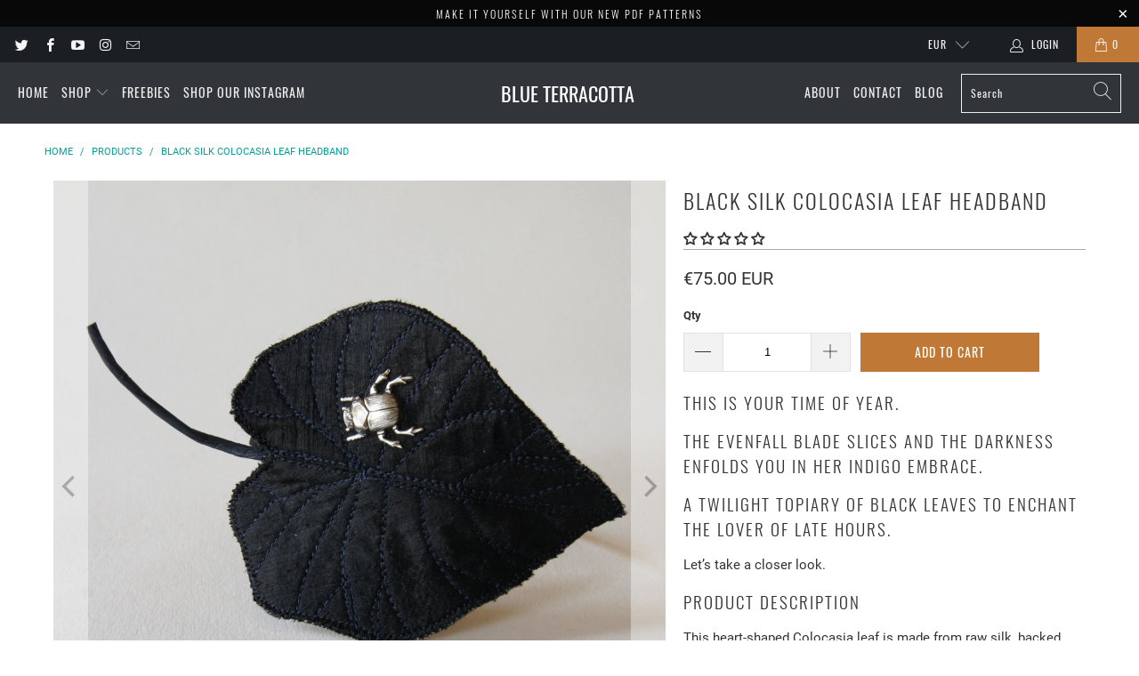

--- FILE ---
content_type: text/html; charset=utf-8
request_url: https://blueterracotta.com/products/black-silk-caladium-leaf-headband
body_size: 33812
content:



 <!DOCTYPE html>
<html lang="en"> <head> <meta charset="utf-8"> <meta http-equiv="cleartype" content="on"> <meta name="robots" content="index,follow"> <!-- Mobile Specific Metas --> <meta name="HandheldFriendly" content="True"> <meta name="MobileOptimized" content="320"> <meta name="viewport" content="width=device-width,initial-scale=1"> <meta name="theme-color" content="#ffffff"> <title>
      Black silk colocasia leaf headband - Blue Terracotta</title> <link rel="preconnect dns-prefetch" href="https://fonts.shopifycdn.com" /> <link rel="preconnect dns-prefetch" href="https://cdn.shopify.com" /> <link rel="preconnect dns-prefetch" href="https://v.shopify.com" /> <link rel="preconnect dns-prefetch" href="https://cdn.shopifycloud.com" /> <link rel="stylesheet" href="https://cdnjs.cloudflare.com/ajax/libs/fancybox/3.5.6/jquery.fancybox.css"> <!-- Stylesheets for Turbo "6.1.2" --> <link href="//blueterracotta.com/cdn/shop/t/9/assets/styles.css?v=144466972014940604711674755819" rel="stylesheet" type="text/css" media="all" /> <script>
      window.lazySizesConfig = window.lazySizesConfig || {};

      lazySizesConfig.expand = 300;
      lazySizesConfig.loadHidden = false;

      /*! lazysizes - v5.2.2 - bgset plugin */
      !function(e,t){var a=function(){t(e.lazySizes),e.removeEventListener("lazyunveilread",a,!0)};t=t.bind(null,e,e.document),"object"==typeof module&&module.exports?t(require("lazysizes")):"function"==typeof define&&define.amd?define(["lazysizes"],t):e.lazySizes?a():e.addEventListener("lazyunveilread",a,!0)}(window,function(e,z,g){"use strict";var c,y,b,f,i,s,n,v,m;e.addEventListener&&(c=g.cfg,y=/\s+/g,b=/\s*\|\s+|\s+\|\s*/g,f=/^(.+?)(?:\s+\[\s*(.+?)\s*\])(?:\s+\[\s*(.+?)\s*\])?$/,i=/^\s*\(*\s*type\s*:\s*(.+?)\s*\)*\s*$/,s=/\(|\)|'/,n={contain:1,cover:1},v=function(e,t){var a;t&&((a=t.match(i))&&a[1]?e.setAttribute("type",a[1]):e.setAttribute("media",c.customMedia[t]||t))},m=function(e){var t,a,i,r;e.target._lazybgset&&(a=(t=e.target)._lazybgset,(i=t.currentSrc||t.src)&&((r=g.fire(a,"bgsetproxy",{src:i,useSrc:s.test(i)?JSON.stringify(i):i})).defaultPrevented||(a.style.backgroundImage="url("+r.detail.useSrc+")")),t._lazybgsetLoading&&(g.fire(a,"_lazyloaded",{},!1,!0),delete t._lazybgsetLoading))},addEventListener("lazybeforeunveil",function(e){var t,a,i,r,s,n,l,d,o,u;!e.defaultPrevented&&(t=e.target.getAttribute("data-bgset"))&&(o=e.target,(u=z.createElement("img")).alt="",u._lazybgsetLoading=!0,e.detail.firesLoad=!0,a=t,i=o,r=u,s=z.createElement("picture"),n=i.getAttribute(c.sizesAttr),l=i.getAttribute("data-ratio"),d=i.getAttribute("data-optimumx"),i._lazybgset&&i._lazybgset.parentNode==i&&i.removeChild(i._lazybgset),Object.defineProperty(r,"_lazybgset",{value:i,writable:!0}),Object.defineProperty(i,"_lazybgset",{value:s,writable:!0}),a=a.replace(y," ").split(b),s.style.display="none",r.className=c.lazyClass,1!=a.length||n||(n="auto"),a.forEach(function(e){var t,a=z.createElement("source");n&&"auto"!=n&&a.setAttribute("sizes",n),(t=e.match(f))?(a.setAttribute(c.srcsetAttr,t[1]),v(a,t[2]),v(a,t[3])):a.setAttribute(c.srcsetAttr,e),s.appendChild(a)}),n&&(r.setAttribute(c.sizesAttr,n),i.removeAttribute(c.sizesAttr),i.removeAttribute("sizes")),d&&r.setAttribute("data-optimumx",d),l&&r.setAttribute("data-ratio",l),s.appendChild(r),i.appendChild(s),setTimeout(function(){g.loader.unveil(u),g.rAF(function(){g.fire(u,"_lazyloaded",{},!0,!0),u.complete&&m({target:u})})}))}),z.addEventListener("load",m,!0),e.addEventListener("lazybeforesizes",function(e){var t,a,i,r;e.detail.instance==g&&e.target._lazybgset&&e.detail.dataAttr&&(t=e.target._lazybgset,i=t,r=(getComputedStyle(i)||{getPropertyValue:function(){}}).getPropertyValue("background-size"),!n[r]&&n[i.style.backgroundSize]&&(r=i.style.backgroundSize),n[a=r]&&(e.target._lazysizesParentFit=a,g.rAF(function(){e.target.setAttribute("data-parent-fit",a),e.target._lazysizesParentFit&&delete e.target._lazysizesParentFit})))},!0),z.documentElement.addEventListener("lazybeforesizes",function(e){var t,a;!e.defaultPrevented&&e.target._lazybgset&&e.detail.instance==g&&(e.detail.width=(t=e.target._lazybgset,a=g.gW(t,t.parentNode),(!t._lazysizesWidth||a>t._lazysizesWidth)&&(t._lazysizesWidth=a),t._lazysizesWidth))}))});

      /*! lazysizes - v5.2.2 */
      !function(e){var t=function(u,D,f){"use strict";var k,H;if(function(){var e;var t={lazyClass:"lazyload",loadedClass:"lazyloaded",loadingClass:"lazyloading",preloadClass:"lazypreload",errorClass:"lazyerror",autosizesClass:"lazyautosizes",srcAttr:"data-src",srcsetAttr:"data-srcset",sizesAttr:"data-sizes",minSize:40,customMedia:{},init:true,expFactor:1.5,hFac:.8,loadMode:2,loadHidden:true,ricTimeout:0,throttleDelay:125};H=u.lazySizesConfig||u.lazysizesConfig||{};for(e in t){if(!(e in H)){H[e]=t[e]}}}(),!D||!D.getElementsByClassName){return{init:function(){},cfg:H,noSupport:true}}var O=D.documentElement,a=u.HTMLPictureElement,P="addEventListener",$="getAttribute",q=u[P].bind(u),I=u.setTimeout,U=u.requestAnimationFrame||I,l=u.requestIdleCallback,j=/^picture$/i,r=["load","error","lazyincluded","_lazyloaded"],i={},G=Array.prototype.forEach,J=function(e,t){if(!i[t]){i[t]=new RegExp("(\\s|^)"+t+"(\\s|$)")}return i[t].test(e[$]("class")||"")&&i[t]},K=function(e,t){if(!J(e,t)){e.setAttribute("class",(e[$]("class")||"").trim()+" "+t)}},Q=function(e,t){var i;if(i=J(e,t)){e.setAttribute("class",(e[$]("class")||"").replace(i," "))}},V=function(t,i,e){var a=e?P:"removeEventListener";if(e){V(t,i)}r.forEach(function(e){t[a](e,i)})},X=function(e,t,i,a,r){var n=D.createEvent("Event");if(!i){i={}}i.instance=k;n.initEvent(t,!a,!r);n.detail=i;e.dispatchEvent(n);return n},Y=function(e,t){var i;if(!a&&(i=u.picturefill||H.pf)){if(t&&t.src&&!e[$]("srcset")){e.setAttribute("srcset",t.src)}i({reevaluate:true,elements:[e]})}else if(t&&t.src){e.src=t.src}},Z=function(e,t){return(getComputedStyle(e,null)||{})[t]},s=function(e,t,i){i=i||e.offsetWidth;while(i<H.minSize&&t&&!e._lazysizesWidth){i=t.offsetWidth;t=t.parentNode}return i},ee=function(){var i,a;var t=[];var r=[];var n=t;var s=function(){var e=n;n=t.length?r:t;i=true;a=false;while(e.length){e.shift()()}i=false};var e=function(e,t){if(i&&!t){e.apply(this,arguments)}else{n.push(e);if(!a){a=true;(D.hidden?I:U)(s)}}};e._lsFlush=s;return e}(),te=function(i,e){return e?function(){ee(i)}:function(){var e=this;var t=arguments;ee(function(){i.apply(e,t)})}},ie=function(e){var i;var a=0;var r=H.throttleDelay;var n=H.ricTimeout;var t=function(){i=false;a=f.now();e()};var s=l&&n>49?function(){l(t,{timeout:n});if(n!==H.ricTimeout){n=H.ricTimeout}}:te(function(){I(t)},true);return function(e){var t;if(e=e===true){n=33}if(i){return}i=true;t=r-(f.now()-a);if(t<0){t=0}if(e||t<9){s()}else{I(s,t)}}},ae=function(e){var t,i;var a=99;var r=function(){t=null;e()};var n=function(){var e=f.now()-i;if(e<a){I(n,a-e)}else{(l||r)(r)}};return function(){i=f.now();if(!t){t=I(n,a)}}},e=function(){var v,m,c,h,e;var y,z,g,p,C,b,A;var n=/^img$/i;var d=/^iframe$/i;var E="onscroll"in u&&!/(gle|ing)bot/.test(navigator.userAgent);var _=0;var w=0;var N=0;var M=-1;var x=function(e){N--;if(!e||N<0||!e.target){N=0}};var W=function(e){if(A==null){A=Z(D.body,"visibility")=="hidden"}return A||!(Z(e.parentNode,"visibility")=="hidden"&&Z(e,"visibility")=="hidden")};var S=function(e,t){var i;var a=e;var r=W(e);g-=t;b+=t;p-=t;C+=t;while(r&&(a=a.offsetParent)&&a!=D.body&&a!=O){r=(Z(a,"opacity")||1)>0;if(r&&Z(a,"overflow")!="visible"){i=a.getBoundingClientRect();r=C>i.left&&p<i.right&&b>i.top-1&&g<i.bottom+1}}return r};var t=function(){var e,t,i,a,r,n,s,l,o,u,f,c;var d=k.elements;if((h=H.loadMode)&&N<8&&(e=d.length)){t=0;M++;for(;t<e;t++){if(!d[t]||d[t]._lazyRace){continue}if(!E||k.prematureUnveil&&k.prematureUnveil(d[t])){R(d[t]);continue}if(!(l=d[t][$]("data-expand"))||!(n=l*1)){n=w}if(!u){u=!H.expand||H.expand<1?O.clientHeight>500&&O.clientWidth>500?500:370:H.expand;k._defEx=u;f=u*H.expFactor;c=H.hFac;A=null;if(w<f&&N<1&&M>2&&h>2&&!D.hidden){w=f;M=0}else if(h>1&&M>1&&N<6){w=u}else{w=_}}if(o!==n){y=innerWidth+n*c;z=innerHeight+n;s=n*-1;o=n}i=d[t].getBoundingClientRect();if((b=i.bottom)>=s&&(g=i.top)<=z&&(C=i.right)>=s*c&&(p=i.left)<=y&&(b||C||p||g)&&(H.loadHidden||W(d[t]))&&(m&&N<3&&!l&&(h<3||M<4)||S(d[t],n))){R(d[t]);r=true;if(N>9){break}}else if(!r&&m&&!a&&N<4&&M<4&&h>2&&(v[0]||H.preloadAfterLoad)&&(v[0]||!l&&(b||C||p||g||d[t][$](H.sizesAttr)!="auto"))){a=v[0]||d[t]}}if(a&&!r){R(a)}}};var i=ie(t);var B=function(e){var t=e.target;if(t._lazyCache){delete t._lazyCache;return}x(e);K(t,H.loadedClass);Q(t,H.loadingClass);V(t,L);X(t,"lazyloaded")};var a=te(B);var L=function(e){a({target:e.target})};var T=function(t,i){try{t.contentWindow.location.replace(i)}catch(e){t.src=i}};var F=function(e){var t;var i=e[$](H.srcsetAttr);if(t=H.customMedia[e[$]("data-media")||e[$]("media")]){e.setAttribute("media",t)}if(i){e.setAttribute("srcset",i)}};var s=te(function(t,e,i,a,r){var n,s,l,o,u,f;if(!(u=X(t,"lazybeforeunveil",e)).defaultPrevented){if(a){if(i){K(t,H.autosizesClass)}else{t.setAttribute("sizes",a)}}s=t[$](H.srcsetAttr);n=t[$](H.srcAttr);if(r){l=t.parentNode;o=l&&j.test(l.nodeName||"")}f=e.firesLoad||"src"in t&&(s||n||o);u={target:t};K(t,H.loadingClass);if(f){clearTimeout(c);c=I(x,2500);V(t,L,true)}if(o){G.call(l.getElementsByTagName("source"),F)}if(s){t.setAttribute("srcset",s)}else if(n&&!o){if(d.test(t.nodeName)){T(t,n)}else{t.src=n}}if(r&&(s||o)){Y(t,{src:n})}}if(t._lazyRace){delete t._lazyRace}Q(t,H.lazyClass);ee(function(){var e=t.complete&&t.naturalWidth>1;if(!f||e){if(e){K(t,"ls-is-cached")}B(u);t._lazyCache=true;I(function(){if("_lazyCache"in t){delete t._lazyCache}},9)}if(t.loading=="lazy"){N--}},true)});var R=function(e){if(e._lazyRace){return}var t;var i=n.test(e.nodeName);var a=i&&(e[$](H.sizesAttr)||e[$]("sizes"));var r=a=="auto";if((r||!m)&&i&&(e[$]("src")||e.srcset)&&!e.complete&&!J(e,H.errorClass)&&J(e,H.lazyClass)){return}t=X(e,"lazyunveilread").detail;if(r){re.updateElem(e,true,e.offsetWidth)}e._lazyRace=true;N++;s(e,t,r,a,i)};var r=ae(function(){H.loadMode=3;i()});var l=function(){if(H.loadMode==3){H.loadMode=2}r()};var o=function(){if(m){return}if(f.now()-e<999){I(o,999);return}m=true;H.loadMode=3;i();q("scroll",l,true)};return{_:function(){e=f.now();k.elements=D.getElementsByClassName(H.lazyClass);v=D.getElementsByClassName(H.lazyClass+" "+H.preloadClass);q("scroll",i,true);q("resize",i,true);q("pageshow",function(e){if(e.persisted){var t=D.querySelectorAll("."+H.loadingClass);if(t.length&&t.forEach){U(function(){t.forEach(function(e){if(e.complete){R(e)}})})}}});if(u.MutationObserver){new MutationObserver(i).observe(O,{childList:true,subtree:true,attributes:true})}else{O[P]("DOMNodeInserted",i,true);O[P]("DOMAttrModified",i,true);setInterval(i,999)}q("hashchange",i,true);["focus","mouseover","click","load","transitionend","animationend"].forEach(function(e){D[P](e,i,true)});if(/d$|^c/.test(D.readyState)){o()}else{q("load",o);D[P]("DOMContentLoaded",i);I(o,2e4)}if(k.elements.length){t();ee._lsFlush()}else{i()}},checkElems:i,unveil:R,_aLSL:l}}(),re=function(){var i;var n=te(function(e,t,i,a){var r,n,s;e._lazysizesWidth=a;a+="px";e.setAttribute("sizes",a);if(j.test(t.nodeName||"")){r=t.getElementsByTagName("source");for(n=0,s=r.length;n<s;n++){r[n].setAttribute("sizes",a)}}if(!i.detail.dataAttr){Y(e,i.detail)}});var a=function(e,t,i){var a;var r=e.parentNode;if(r){i=s(e,r,i);a=X(e,"lazybeforesizes",{width:i,dataAttr:!!t});if(!a.defaultPrevented){i=a.detail.width;if(i&&i!==e._lazysizesWidth){n(e,r,a,i)}}}};var e=function(){var e;var t=i.length;if(t){e=0;for(;e<t;e++){a(i[e])}}};var t=ae(e);return{_:function(){i=D.getElementsByClassName(H.autosizesClass);q("resize",t)},checkElems:t,updateElem:a}}(),t=function(){if(!t.i&&D.getElementsByClassName){t.i=true;re._();e._()}};return I(function(){H.init&&t()}),k={cfg:H,autoSizer:re,loader:e,init:t,uP:Y,aC:K,rC:Q,hC:J,fire:X,gW:s,rAF:ee}}(e,e.document,Date);e.lazySizes=t,"object"==typeof module&&module.exports&&(module.exports=t)}("undefined"!=typeof window?window:{});</script> <meta name="description" content="This heart-shaped Colocasia leaf is made from raw silk, backed with felt. Her curviness is incomparable. Edges and veins stitched in black and indigo rayon threads for shine. The leaf is mounted on a black satin ribbon wrapped steel headband (3mm). Silver tone beetle charm. Handmade in France. Worldwide shipping." /> <link rel="shortcut icon" type="image/x-icon" href="//blueterracotta.com/cdn/shop/t/9/assets/favicon.png?v=74447150592849215641612780475"> <link rel="canonical" href="https://blueterracotta.com/products/black-silk-caladium-leaf-headband" /> <script>window.performance && window.performance.mark && window.performance.mark('shopify.content_for_header.start');</script><meta name="facebook-domain-verification" content="1lc5ghmx0xjma5ajmfsgmiice3lgm4">
<meta name="facebook-domain-verification" content="1itcx6aib0w8s4lp48ga6kvqwlps8w">
<meta id="shopify-digital-wallet" name="shopify-digital-wallet" content="/17342063/digital_wallets/dialog">
<link rel="alternate" type="application/json+oembed" href="https://blueterracotta.com/products/black-silk-caladium-leaf-headband.oembed">
<script async="async" src="/checkouts/internal/preloads.js?locale=en-FR"></script>
<script id="shopify-features" type="application/json">{"accessToken":"d12e1fb9dbbc76dd59ff0d89deb72e11","betas":["rich-media-storefront-analytics"],"domain":"blueterracotta.com","predictiveSearch":true,"shopId":17342063,"locale":"en"}</script>
<script>var Shopify = Shopify || {};
Shopify.shop = "blueterracotta.myshopify.com";
Shopify.locale = "en";
Shopify.currency = {"active":"EUR","rate":"1.0"};
Shopify.country = "FR";
Shopify.theme = {"name":"Blue Terracotta v1.0 (Turbo v6.1.2)","id":118140633244,"schema_name":"Turbo","schema_version":"6.1.2","theme_store_id":null,"role":"main"};
Shopify.theme.handle = "null";
Shopify.theme.style = {"id":null,"handle":null};
Shopify.cdnHost = "blueterracotta.com/cdn";
Shopify.routes = Shopify.routes || {};
Shopify.routes.root = "/";</script>
<script type="module">!function(o){(o.Shopify=o.Shopify||{}).modules=!0}(window);</script>
<script>!function(o){function n(){var o=[];function n(){o.push(Array.prototype.slice.apply(arguments))}return n.q=o,n}var t=o.Shopify=o.Shopify||{};t.loadFeatures=n(),t.autoloadFeatures=n()}(window);</script>
<script id="shop-js-analytics" type="application/json">{"pageType":"product"}</script>
<script defer="defer" async type="module" src="//blueterracotta.com/cdn/shopifycloud/shop-js/modules/v2/client.init-shop-cart-sync_BT-GjEfc.en.esm.js"></script>
<script defer="defer" async type="module" src="//blueterracotta.com/cdn/shopifycloud/shop-js/modules/v2/chunk.common_D58fp_Oc.esm.js"></script>
<script defer="defer" async type="module" src="//blueterracotta.com/cdn/shopifycloud/shop-js/modules/v2/chunk.modal_xMitdFEc.esm.js"></script>
<script type="module">
  await import("//blueterracotta.com/cdn/shopifycloud/shop-js/modules/v2/client.init-shop-cart-sync_BT-GjEfc.en.esm.js");
await import("//blueterracotta.com/cdn/shopifycloud/shop-js/modules/v2/chunk.common_D58fp_Oc.esm.js");
await import("//blueterracotta.com/cdn/shopifycloud/shop-js/modules/v2/chunk.modal_xMitdFEc.esm.js");

  window.Shopify.SignInWithShop?.initShopCartSync?.({"fedCMEnabled":true,"windoidEnabled":true});

</script>
<script>(function() {
  var isLoaded = false;
  function asyncLoad() {
    if (isLoaded) return;
    isLoaded = true;
    var urls = ["https:\/\/chimpstatic.com\/mcjs-connected\/js\/users\/eef79b1fde760232e00385b4c\/cba36ee8a6b28456e88164e4d.js?shop=blueterracotta.myshopify.com","https:\/\/easygdpr.b-cdn.net\/v\/1553540745\/gdpr.min.js?shop=blueterracotta.myshopify.com"];
    for (var i = 0; i <urls.length; i++) {
      var s = document.createElement('script');
      s.type = 'text/javascript';
      s.async = true;
      s.src = urls[i];
      var x = document.getElementsByTagName('script')[0];
      x.parentNode.insertBefore(s, x);
    }
  };
  if(window.attachEvent) {
    window.attachEvent('onload', asyncLoad);
  } else {
    window.addEventListener('load', asyncLoad, false);
  }
})();</script>
<script id="__st">var __st={"a":17342063,"offset":3600,"reqid":"19956a9e-b91b-436d-b933-aff85d4bb43c-1769372854","pageurl":"blueterracotta.com\/products\/black-silk-caladium-leaf-headband","u":"8be0a57c403f","p":"product","rtyp":"product","rid":7159984783516};</script>
<script>window.ShopifyPaypalV4VisibilityTracking = true;</script>
<script id="captcha-bootstrap">!function(){'use strict';const t='contact',e='account',n='new_comment',o=[[t,t],['blogs',n],['comments',n],[t,'customer']],c=[[e,'customer_login'],[e,'guest_login'],[e,'recover_customer_password'],[e,'create_customer']],r=t=>t.map((([t,e])=>`form[action*='/${t}']:not([data-nocaptcha='true']) input[name='form_type'][value='${e}']`)).join(','),a=t=>()=>t?[...document.querySelectorAll(t)].map((t=>t.form)):[];function s(){const t=[...o],e=r(t);return a(e)}const i='password',u='form_key',d=['recaptcha-v3-token','g-recaptcha-response','h-captcha-response',i],f=()=>{try{return window.sessionStorage}catch{return}},m='__shopify_v',_=t=>t.elements[u];function p(t,e,n=!1){try{const o=window.sessionStorage,c=JSON.parse(o.getItem(e)),{data:r}=function(t){const{data:e,action:n}=t;return t[m]||n?{data:e,action:n}:{data:t,action:n}}(c);for(const[e,n]of Object.entries(r))t.elements[e]&&(t.elements[e].value=n);n&&o.removeItem(e)}catch(o){console.error('form repopulation failed',{error:o})}}const l='form_type',E='cptcha';function T(t){t.dataset[E]=!0}const w=window,h=w.document,L='Shopify',v='ce_forms',y='captcha';let A=!1;((t,e)=>{const n=(g='f06e6c50-85a8-45c8-87d0-21a2b65856fe',I='https://cdn.shopify.com/shopifycloud/storefront-forms-hcaptcha/ce_storefront_forms_captcha_hcaptcha.v1.5.2.iife.js',D={infoText:'Protected by hCaptcha',privacyText:'Privacy',termsText:'Terms'},(t,e,n)=>{const o=w[L][v],c=o.bindForm;if(c)return c(t,g,e,D).then(n);var r;o.q.push([[t,g,e,D],n]),r=I,A||(h.body.append(Object.assign(h.createElement('script'),{id:'captcha-provider',async:!0,src:r})),A=!0)});var g,I,D;w[L]=w[L]||{},w[L][v]=w[L][v]||{},w[L][v].q=[],w[L][y]=w[L][y]||{},w[L][y].protect=function(t,e){n(t,void 0,e),T(t)},Object.freeze(w[L][y]),function(t,e,n,w,h,L){const[v,y,A,g]=function(t,e,n){const i=e?o:[],u=t?c:[],d=[...i,...u],f=r(d),m=r(i),_=r(d.filter((([t,e])=>n.includes(e))));return[a(f),a(m),a(_),s()]}(w,h,L),I=t=>{const e=t.target;return e instanceof HTMLFormElement?e:e&&e.form},D=t=>v().includes(t);t.addEventListener('submit',(t=>{const e=I(t);if(!e)return;const n=D(e)&&!e.dataset.hcaptchaBound&&!e.dataset.recaptchaBound,o=_(e),c=g().includes(e)&&(!o||!o.value);(n||c)&&t.preventDefault(),c&&!n&&(function(t){try{if(!f())return;!function(t){const e=f();if(!e)return;const n=_(t);if(!n)return;const o=n.value;o&&e.removeItem(o)}(t);const e=Array.from(Array(32),(()=>Math.random().toString(36)[2])).join('');!function(t,e){_(t)||t.append(Object.assign(document.createElement('input'),{type:'hidden',name:u})),t.elements[u].value=e}(t,e),function(t,e){const n=f();if(!n)return;const o=[...t.querySelectorAll(`input[type='${i}']`)].map((({name:t})=>t)),c=[...d,...o],r={};for(const[a,s]of new FormData(t).entries())c.includes(a)||(r[a]=s);n.setItem(e,JSON.stringify({[m]:1,action:t.action,data:r}))}(t,e)}catch(e){console.error('failed to persist form',e)}}(e),e.submit())}));const S=(t,e)=>{t&&!t.dataset[E]&&(n(t,e.some((e=>e===t))),T(t))};for(const o of['focusin','change'])t.addEventListener(o,(t=>{const e=I(t);D(e)&&S(e,y())}));const B=e.get('form_key'),M=e.get(l),P=B&&M;t.addEventListener('DOMContentLoaded',(()=>{const t=y();if(P)for(const e of t)e.elements[l].value===M&&p(e,B);[...new Set([...A(),...v().filter((t=>'true'===t.dataset.shopifyCaptcha))])].forEach((e=>S(e,t)))}))}(h,new URLSearchParams(w.location.search),n,t,e,['guest_login'])})(!0,!0)}();</script>
<script integrity="sha256-4kQ18oKyAcykRKYeNunJcIwy7WH5gtpwJnB7kiuLZ1E=" data-source-attribution="shopify.loadfeatures" defer="defer" src="//blueterracotta.com/cdn/shopifycloud/storefront/assets/storefront/load_feature-a0a9edcb.js" crossorigin="anonymous"></script>
<script data-source-attribution="shopify.dynamic_checkout.dynamic.init">var Shopify=Shopify||{};Shopify.PaymentButton=Shopify.PaymentButton||{isStorefrontPortableWallets:!0,init:function(){window.Shopify.PaymentButton.init=function(){};var t=document.createElement("script");t.src="https://blueterracotta.com/cdn/shopifycloud/portable-wallets/latest/portable-wallets.en.js",t.type="module",document.head.appendChild(t)}};
</script>
<script data-source-attribution="shopify.dynamic_checkout.buyer_consent">
  function portableWalletsHideBuyerConsent(e){var t=document.getElementById("shopify-buyer-consent"),n=document.getElementById("shopify-subscription-policy-button");t&&n&&(t.classList.add("hidden"),t.setAttribute("aria-hidden","true"),n.removeEventListener("click",e))}function portableWalletsShowBuyerConsent(e){var t=document.getElementById("shopify-buyer-consent"),n=document.getElementById("shopify-subscription-policy-button");t&&n&&(t.classList.remove("hidden"),t.removeAttribute("aria-hidden"),n.addEventListener("click",e))}window.Shopify?.PaymentButton&&(window.Shopify.PaymentButton.hideBuyerConsent=portableWalletsHideBuyerConsent,window.Shopify.PaymentButton.showBuyerConsent=portableWalletsShowBuyerConsent);
</script>
<script data-source-attribution="shopify.dynamic_checkout.cart.bootstrap">document.addEventListener("DOMContentLoaded",(function(){function t(){return document.querySelector("shopify-accelerated-checkout-cart, shopify-accelerated-checkout")}if(t())Shopify.PaymentButton.init();else{new MutationObserver((function(e,n){t()&&(Shopify.PaymentButton.init(),n.disconnect())})).observe(document.body,{childList:!0,subtree:!0})}}));
</script>

<script>window.performance && window.performance.mark && window.performance.mark('shopify.content_for_header.end');</script>

    

<meta name="author" content="Blue Terracotta">
<meta property="og:url" content="https://blueterracotta.com/products/black-silk-caladium-leaf-headband">
<meta property="og:site_name" content="Blue Terracotta"> <meta property="og:type" content="product"> <meta property="og:title" content="Black silk colocasia leaf headband"> <meta property="og:image" content="https://blueterracotta.com/cdn/shop/products/beetle1515_600x.jpg?v=1637867913"> <meta property="og:image:secure_url" content="https://blueterracotta.com/cdn/shop/products/beetle1515_600x.jpg?v=1637867913"> <meta property="og:image:width" content="2048"> <meta property="og:image:height" content="2048"> <meta property="og:image" content="https://blueterracotta.com/cdn/shop/products/beetle1451_600x.jpg?v=1637867913"> <meta property="og:image:secure_url" content="https://blueterracotta.com/cdn/shop/products/beetle1451_600x.jpg?v=1637867913"> <meta property="og:image:width" content="2048"> <meta property="og:image:height" content="2048"> <meta property="og:image" content="https://blueterracotta.com/cdn/shop/products/beetle1517_600x.jpg?v=1637867914"> <meta property="og:image:secure_url" content="https://blueterracotta.com/cdn/shop/products/beetle1517_600x.jpg?v=1637867914"> <meta property="og:image:width" content="2048"> <meta property="og:image:height" content="2048"> <meta property="product:price:amount" content="75.00"> <meta property="product:price:currency" content="EUR"> <meta property="og:description" content="This heart-shaped Colocasia leaf is made from raw silk, backed with felt. Her curviness is incomparable. Edges and veins stitched in black and indigo rayon threads for shine. The leaf is mounted on a black satin ribbon wrapped steel headband (3mm). Silver tone beetle charm. Handmade in France. Worldwide shipping."> <meta name="twitter:site" content="@BlueTerracotta">

<meta name="twitter:card" content="summary"> <meta name="twitter:title" content="Black silk colocasia leaf headband"> <meta name="twitter:description" content="This is your time of year. The evenfall blade slices and the darkness enfolds you in her indigo embrace. A twilight topiary of black leaves to enchant the lover of late hours. Let’s take a closer look. Product Description This heart-shaped Colocasia leaf is made from raw silk, backed with felt. Her curviness is incomparable. Edges and veins stitched in black and indigo rayon threads for shine. The stem is dark blue and repurposed from a shopping bag handle (yes, it’s true!) and securely sewn onto the underside. You’ll find a small scarab beetle resting, sleeping, dreaming…on your leaf. He won’t go anywhere as he’s sewn on as well. As a talisman for resurrection: the sun will come up again tomorrow. Leaf length: 5 inches (12.5 cm) Leaf width: 4 inches (10 cm) Stem length: 2.5 inches (7 cm) The"> <meta name="twitter:image" content="https://blueterracotta.com/cdn/shop/products/beetle1515_240x.jpg?v=1637867913"> <meta name="twitter:image:width" content="240"> <meta name="twitter:image:height" content="240"> <meta name="twitter:image:alt" content="Black silk colocasia leaf headband"> <script data-cfasync="false" type="text/javascript" async src=""></script>
  
<!-- Start of Judge.me Core -->
<link rel="dns-prefetch" href="https://cdn.judge.me/">
<script data-cfasync='false' class='jdgm-settings-script'>window.jdgmSettings={"pagination":5,"disable_web_reviews":false,"badge_no_review_text":"No reviews","badge_n_reviews_text":"{{ n }} review/reviews","hide_badge_preview_if_no_reviews":false,"badge_hide_text":false,"enforce_center_preview_badge":false,"widget_title":"Customer Reviews","widget_open_form_text":"Write a review","widget_close_form_text":"Cancel review","widget_refresh_page_text":"Refresh page","widget_summary_text":"Based on {{ number_of_reviews }} review/reviews","widget_no_review_text":"Be the first to write a review","widget_name_field_text":"Display name","widget_verified_name_field_text":"Verified Name (public)","widget_name_placeholder_text":"Display name","widget_required_field_error_text":"This field is required.","widget_email_field_text":"Email address","widget_verified_email_field_text":"Verified Email (private, can not be edited)","widget_email_placeholder_text":"Your email address","widget_email_field_error_text":"Please enter a valid email address.","widget_rating_field_text":"Rating","widget_review_title_field_text":"Review Title","widget_review_title_placeholder_text":"Give your review a title","widget_review_body_field_text":"Review content","widget_review_body_placeholder_text":"Start writing here...","widget_pictures_field_text":"Picture/Video (optional)","widget_submit_review_text":"Submit Review","widget_submit_verified_review_text":"Submit Verified Review","widget_submit_success_msg_with_auto_publish":"Thank you! Please refresh the page in a few moments to see your review. You can remove or edit your review by logging into \u003ca href='https://judge.me/login' target='_blank' rel='nofollow noopener'\u003eJudge.me\u003c/a\u003e","widget_submit_success_msg_no_auto_publish":"Thank you! Your review will be published as soon as it is approved by the shop admin. You can remove or edit your review by logging into \u003ca href='https://judge.me/login' target='_blank' rel='nofollow noopener'\u003eJudge.me\u003c/a\u003e","widget_show_default_reviews_out_of_total_text":"Showing {{ n_reviews_shown }} out of {{ n_reviews }} reviews.","widget_show_all_link_text":"Show all","widget_show_less_link_text":"Show less","widget_author_said_text":"{{ reviewer_name }} said:","widget_days_text":"{{ n }} days ago","widget_weeks_text":"{{ n }} week/weeks ago","widget_months_text":"{{ n }} month/months ago","widget_years_text":"{{ n }} year/years ago","widget_yesterday_text":"Yesterday","widget_today_text":"Today","widget_replied_text":"\u003e\u003e {{ shop_name }} replied:","widget_read_more_text":"Read more","widget_reviewer_name_as_initial":"","widget_rating_filter_color":"#fbcd0a","widget_rating_filter_see_all_text":"See all reviews","widget_sorting_most_recent_text":"Most Recent","widget_sorting_highest_rating_text":"Highest Rating","widget_sorting_lowest_rating_text":"Lowest Rating","widget_sorting_with_pictures_text":"Only Pictures","widget_sorting_most_helpful_text":"Most Helpful","widget_open_question_form_text":"Ask a question","widget_reviews_subtab_text":"Reviews","widget_questions_subtab_text":"Questions","widget_question_label_text":"Question","widget_answer_label_text":"Answer","widget_question_placeholder_text":"Write your question here","widget_submit_question_text":"Submit Question","widget_question_submit_success_text":"Thank you for your question! We will notify you once it gets answered.","verified_badge_text":"Verified","verified_badge_bg_color":"","verified_badge_text_color":"","verified_badge_placement":"left-of-reviewer-name","widget_review_max_height":"","widget_hide_border":false,"widget_social_share":false,"widget_thumb":false,"widget_review_location_show":false,"widget_location_format":"","all_reviews_include_out_of_store_products":true,"all_reviews_out_of_store_text":"(out of store)","all_reviews_pagination":100,"all_reviews_product_name_prefix_text":"about","enable_review_pictures":false,"enable_question_anwser":false,"widget_theme":"default","review_date_format":"mm/dd/yyyy","default_sort_method":"most-recent","widget_product_reviews_subtab_text":"Product Reviews","widget_shop_reviews_subtab_text":"Shop Reviews","widget_other_products_reviews_text":"Reviews for other products","widget_store_reviews_subtab_text":"Store reviews","widget_no_store_reviews_text":"This store hasn't received any reviews yet","widget_web_restriction_product_reviews_text":"This product hasn't received any reviews yet","widget_no_items_text":"No items found","widget_show_more_text":"Show more","widget_write_a_store_review_text":"Write a Store Review","widget_other_languages_heading":"Reviews in Other Languages","widget_translate_review_text":"Translate review to {{ language }}","widget_translating_review_text":"Translating...","widget_show_original_translation_text":"Show original ({{ language }})","widget_translate_review_failed_text":"Review couldn't be translated.","widget_translate_review_retry_text":"Retry","widget_translate_review_try_again_later_text":"Try again later","show_product_url_for_grouped_product":false,"widget_sorting_pictures_first_text":"Pictures First","show_pictures_on_all_rev_page_mobile":false,"show_pictures_on_all_rev_page_desktop":false,"floating_tab_hide_mobile_install_preference":false,"floating_tab_button_name":"★ Reviews","floating_tab_title":"Let customers speak for us","floating_tab_button_color":"","floating_tab_button_background_color":"","floating_tab_url":"","floating_tab_url_enabled":false,"floating_tab_tab_style":"text","all_reviews_text_badge_text":"Customers rate us {{ shop.metafields.judgeme.all_reviews_rating | round: 1 }}/5 based on {{ shop.metafields.judgeme.all_reviews_count }} reviews.","all_reviews_text_badge_text_branded_style":"{{ shop.metafields.judgeme.all_reviews_rating | round: 1 }} out of 5 stars based on {{ shop.metafields.judgeme.all_reviews_count }} reviews","is_all_reviews_text_badge_a_link":false,"show_stars_for_all_reviews_text_badge":false,"all_reviews_text_badge_url":"","all_reviews_text_style":"text","all_reviews_text_color_style":"judgeme_brand_color","all_reviews_text_color":"#108474","all_reviews_text_show_jm_brand":true,"featured_carousel_show_header":true,"featured_carousel_title":"Let customers speak for us","testimonials_carousel_title":"Customers are saying","videos_carousel_title":"Real customer stories","cards_carousel_title":"Customers are saying","featured_carousel_count_text":"from {{ n }} reviews","featured_carousel_add_link_to_all_reviews_page":false,"featured_carousel_url":"","featured_carousel_show_images":true,"featured_carousel_autoslide_interval":5,"featured_carousel_arrows_on_the_sides":false,"featured_carousel_height":250,"featured_carousel_width":80,"featured_carousel_image_size":0,"featured_carousel_image_height":250,"featured_carousel_arrow_color":"#eeeeee","verified_count_badge_style":"vintage","verified_count_badge_orientation":"horizontal","verified_count_badge_color_style":"judgeme_brand_color","verified_count_badge_color":"#108474","is_verified_count_badge_a_link":false,"verified_count_badge_url":"","verified_count_badge_show_jm_brand":true,"widget_rating_preset_default":5,"widget_first_sub_tab":"product-reviews","widget_show_histogram":true,"widget_histogram_use_custom_color":false,"widget_pagination_use_custom_color":false,"widget_star_use_custom_color":false,"widget_verified_badge_use_custom_color":false,"widget_write_review_use_custom_color":false,"picture_reminder_submit_button":"Upload Pictures","enable_review_videos":false,"mute_video_by_default":false,"widget_sorting_videos_first_text":"Videos First","widget_review_pending_text":"Pending","featured_carousel_items_for_large_screen":3,"social_share_options_order":"Facebook,Twitter","remove_microdata_snippet":false,"disable_json_ld":false,"enable_json_ld_products":false,"preview_badge_show_question_text":false,"preview_badge_no_question_text":"No questions","preview_badge_n_question_text":"{{ number_of_questions }} question/questions","qa_badge_show_icon":false,"qa_badge_position":"same-row","remove_judgeme_branding":false,"widget_add_search_bar":false,"widget_search_bar_placeholder":"Search","widget_sorting_verified_only_text":"Verified only","featured_carousel_theme":"default","featured_carousel_show_rating":true,"featured_carousel_show_title":true,"featured_carousel_show_body":true,"featured_carousel_show_date":false,"featured_carousel_show_reviewer":true,"featured_carousel_show_product":false,"featured_carousel_header_background_color":"#108474","featured_carousel_header_text_color":"#ffffff","featured_carousel_name_product_separator":"reviewed","featured_carousel_full_star_background":"#108474","featured_carousel_empty_star_background":"#dadada","featured_carousel_vertical_theme_background":"#f9fafb","featured_carousel_verified_badge_enable":false,"featured_carousel_verified_badge_color":"#108474","featured_carousel_border_style":"round","featured_carousel_review_line_length_limit":3,"featured_carousel_more_reviews_button_text":"Read more reviews","featured_carousel_view_product_button_text":"View product","all_reviews_page_load_reviews_on":"scroll","all_reviews_page_load_more_text":"Load More Reviews","disable_fb_tab_reviews":false,"enable_ajax_cdn_cache":false,"widget_public_name_text":"displayed publicly like","default_reviewer_name":"John Smith","default_reviewer_name_has_non_latin":true,"widget_reviewer_anonymous":"Anonymous","medals_widget_title":"Judge.me Review Medals","medals_widget_background_color":"#f9fafb","medals_widget_position":"footer_all_pages","medals_widget_border_color":"#f9fafb","medals_widget_verified_text_position":"left","medals_widget_use_monochromatic_version":false,"medals_widget_elements_color":"#108474","show_reviewer_avatar":true,"widget_invalid_yt_video_url_error_text":"Not a YouTube video URL","widget_max_length_field_error_text":"Please enter no more than {0} characters.","widget_show_country_flag":false,"widget_show_collected_via_shop_app":true,"widget_verified_by_shop_badge_style":"light","widget_verified_by_shop_text":"Verified by Shop","widget_show_photo_gallery":false,"widget_load_with_code_splitting":true,"widget_ugc_install_preference":false,"widget_ugc_title":"Made by us, Shared by you","widget_ugc_subtitle":"Tag us to see your picture featured in our page","widget_ugc_arrows_color":"#ffffff","widget_ugc_primary_button_text":"Buy Now","widget_ugc_primary_button_background_color":"#108474","widget_ugc_primary_button_text_color":"#ffffff","widget_ugc_primary_button_border_width":"0","widget_ugc_primary_button_border_style":"none","widget_ugc_primary_button_border_color":"#108474","widget_ugc_primary_button_border_radius":"25","widget_ugc_secondary_button_text":"Load More","widget_ugc_secondary_button_background_color":"#ffffff","widget_ugc_secondary_button_text_color":"#108474","widget_ugc_secondary_button_border_width":"2","widget_ugc_secondary_button_border_style":"solid","widget_ugc_secondary_button_border_color":"#108474","widget_ugc_secondary_button_border_radius":"25","widget_ugc_reviews_button_text":"View Reviews","widget_ugc_reviews_button_background_color":"#ffffff","widget_ugc_reviews_button_text_color":"#108474","widget_ugc_reviews_button_border_width":"2","widget_ugc_reviews_button_border_style":"solid","widget_ugc_reviews_button_border_color":"#108474","widget_ugc_reviews_button_border_radius":"25","widget_ugc_reviews_button_link_to":"judgeme-reviews-page","widget_ugc_show_post_date":true,"widget_ugc_max_width":"800","widget_rating_metafield_value_type":true,"widget_primary_color":"#108474","widget_enable_secondary_color":false,"widget_secondary_color":"#edf5f5","widget_summary_average_rating_text":"{{ average_rating }} out of 5","widget_media_grid_title":"Customer photos \u0026 videos","widget_media_grid_see_more_text":"See more","widget_round_style":false,"widget_show_product_medals":true,"widget_verified_by_judgeme_text":"Verified by Judge.me","widget_show_store_medals":true,"widget_verified_by_judgeme_text_in_store_medals":"Verified by Judge.me","widget_media_field_exceed_quantity_message":"Sorry, we can only accept {{ max_media }} for one review.","widget_media_field_exceed_limit_message":"{{ file_name }} is too large, please select a {{ media_type }} less than {{ size_limit }}MB.","widget_review_submitted_text":"Review Submitted!","widget_question_submitted_text":"Question Submitted!","widget_close_form_text_question":"Cancel","widget_write_your_answer_here_text":"Write your answer here","widget_enabled_branded_link":true,"widget_show_collected_by_judgeme":false,"widget_reviewer_name_color":"","widget_write_review_text_color":"","widget_write_review_bg_color":"","widget_collected_by_judgeme_text":"collected by Judge.me","widget_pagination_type":"standard","widget_load_more_text":"Load More","widget_load_more_color":"#108474","widget_full_review_text":"Full Review","widget_read_more_reviews_text":"Read More Reviews","widget_read_questions_text":"Read Questions","widget_questions_and_answers_text":"Questions \u0026 Answers","widget_verified_by_text":"Verified by","widget_verified_text":"Verified","widget_number_of_reviews_text":"{{ number_of_reviews }} reviews","widget_back_button_text":"Back","widget_next_button_text":"Next","widget_custom_forms_filter_button":"Filters","custom_forms_style":"vertical","widget_show_review_information":false,"how_reviews_are_collected":"How reviews are collected?","widget_show_review_keywords":false,"widget_gdpr_statement":"How we use your data: We'll only contact you about the review you left, and only if necessary. By submitting your review, you agree to Judge.me's \u003ca href='https://judge.me/terms' target='_blank' rel='nofollow noopener'\u003eterms\u003c/a\u003e, \u003ca href='https://judge.me/privacy' target='_blank' rel='nofollow noopener'\u003eprivacy\u003c/a\u003e and \u003ca href='https://judge.me/content-policy' target='_blank' rel='nofollow noopener'\u003econtent\u003c/a\u003e policies.","widget_multilingual_sorting_enabled":false,"widget_translate_review_content_enabled":false,"widget_translate_review_content_method":"manual","popup_widget_review_selection":"automatically_with_pictures","popup_widget_round_border_style":true,"popup_widget_show_title":true,"popup_widget_show_body":true,"popup_widget_show_reviewer":false,"popup_widget_show_product":true,"popup_widget_show_pictures":true,"popup_widget_use_review_picture":true,"popup_widget_show_on_home_page":true,"popup_widget_show_on_product_page":true,"popup_widget_show_on_collection_page":true,"popup_widget_show_on_cart_page":true,"popup_widget_position":"bottom_left","popup_widget_first_review_delay":5,"popup_widget_duration":5,"popup_widget_interval":5,"popup_widget_review_count":5,"popup_widget_hide_on_mobile":true,"review_snippet_widget_round_border_style":true,"review_snippet_widget_card_color":"#FFFFFF","review_snippet_widget_slider_arrows_background_color":"#FFFFFF","review_snippet_widget_slider_arrows_color":"#000000","review_snippet_widget_star_color":"#108474","show_product_variant":false,"all_reviews_product_variant_label_text":"Variant: ","widget_show_verified_branding":false,"widget_ai_summary_title":"Customers say","widget_ai_summary_disclaimer":"AI-powered review summary based on recent customer reviews","widget_show_ai_summary":false,"widget_show_ai_summary_bg":false,"widget_show_review_title_input":true,"redirect_reviewers_invited_via_email":"review_widget","request_store_review_after_product_review":false,"request_review_other_products_in_order":false,"review_form_color_scheme":"default","review_form_corner_style":"square","review_form_star_color":{},"review_form_text_color":"#333333","review_form_background_color":"#ffffff","review_form_field_background_color":"#fafafa","review_form_button_color":{},"review_form_button_text_color":"#ffffff","review_form_modal_overlay_color":"#000000","review_content_screen_title_text":"How would you rate this product?","review_content_introduction_text":"We would love it if you would share a bit about your experience.","store_review_form_title_text":"How would you rate this store?","store_review_form_introduction_text":"We would love it if you would share a bit about your experience.","show_review_guidance_text":true,"one_star_review_guidance_text":"Poor","five_star_review_guidance_text":"Great","customer_information_screen_title_text":"About you","customer_information_introduction_text":"Please tell us more about you.","custom_questions_screen_title_text":"Your experience in more detail","custom_questions_introduction_text":"Here are a few questions to help us understand more about your experience.","review_submitted_screen_title_text":"Thanks for your review!","review_submitted_screen_thank_you_text":"We are processing it and it will appear on the store soon.","review_submitted_screen_email_verification_text":"Please confirm your email by clicking the link we just sent you. This helps us keep reviews authentic.","review_submitted_request_store_review_text":"Would you like to share your experience of shopping with us?","review_submitted_review_other_products_text":"Would you like to review these products?","store_review_screen_title_text":"Would you like to share your experience of shopping with us?","store_review_introduction_text":"We value your feedback and use it to improve. Please share any thoughts or suggestions you have.","reviewer_media_screen_title_picture_text":"Share a picture","reviewer_media_introduction_picture_text":"Upload a photo to support your review.","reviewer_media_screen_title_video_text":"Share a video","reviewer_media_introduction_video_text":"Upload a video to support your review.","reviewer_media_screen_title_picture_or_video_text":"Share a picture or video","reviewer_media_introduction_picture_or_video_text":"Upload a photo or video to support your review.","reviewer_media_youtube_url_text":"Paste your Youtube URL here","advanced_settings_next_step_button_text":"Next","advanced_settings_close_review_button_text":"Close","modal_write_review_flow":false,"write_review_flow_required_text":"Required","write_review_flow_privacy_message_text":"We respect your privacy.","write_review_flow_anonymous_text":"Post review as anonymous","write_review_flow_visibility_text":"This won't be visible to other customers.","write_review_flow_multiple_selection_help_text":"Select as many as you like","write_review_flow_single_selection_help_text":"Select one option","write_review_flow_required_field_error_text":"This field is required","write_review_flow_invalid_email_error_text":"Please enter a valid email address","write_review_flow_max_length_error_text":"Max. {{ max_length }} characters.","write_review_flow_media_upload_text":"\u003cb\u003eClick to upload\u003c/b\u003e or drag and drop","write_review_flow_gdpr_statement":"We'll only contact you about your review if necessary. By submitting your review, you agree to our \u003ca href='https://judge.me/terms' target='_blank' rel='nofollow noopener'\u003eterms and conditions\u003c/a\u003e and \u003ca href='https://judge.me/privacy' target='_blank' rel='nofollow noopener'\u003eprivacy policy\u003c/a\u003e.","rating_only_reviews_enabled":false,"show_negative_reviews_help_screen":false,"new_review_flow_help_screen_rating_threshold":3,"negative_review_resolution_screen_title_text":"Tell us more","negative_review_resolution_text":"Your experience matters to us. If there were issues with your purchase, we're here to help. Feel free to reach out to us, we'd love the opportunity to make things right.","negative_review_resolution_button_text":"Contact us","negative_review_resolution_proceed_with_review_text":"Leave a review","negative_review_resolution_subject":"Issue with purchase from {{ shop_name }}.{{ order_name }}","preview_badge_collection_page_install_status":false,"widget_review_custom_css":"","preview_badge_custom_css":"","preview_badge_stars_count":"5-stars","featured_carousel_custom_css":"","floating_tab_custom_css":"","all_reviews_widget_custom_css":"","medals_widget_custom_css":"","verified_badge_custom_css":"","all_reviews_text_custom_css":"","transparency_badges_collected_via_store_invite":false,"transparency_badges_from_another_provider":false,"transparency_badges_collected_from_store_visitor":false,"transparency_badges_collected_by_verified_review_provider":false,"transparency_badges_earned_reward":false,"transparency_badges_collected_via_store_invite_text":"Review collected via store invitation","transparency_badges_from_another_provider_text":"Review collected from another provider","transparency_badges_collected_from_store_visitor_text":"Review collected from a store visitor","transparency_badges_written_in_google_text":"Review written in Google","transparency_badges_written_in_etsy_text":"Review written in Etsy","transparency_badges_written_in_shop_app_text":"Review written in Shop App","transparency_badges_earned_reward_text":"Review earned a reward for future purchase","product_review_widget_per_page":10,"widget_store_review_label_text":"Review about the store","checkout_comment_extension_title_on_product_page":"Customer Comments","checkout_comment_extension_num_latest_comment_show":5,"checkout_comment_extension_format":"name_and_timestamp","checkout_comment_customer_name":"last_initial","checkout_comment_comment_notification":true,"preview_badge_collection_page_install_preference":true,"preview_badge_home_page_install_preference":false,"preview_badge_product_page_install_preference":true,"review_widget_install_preference":"above-related","review_carousel_install_preference":false,"floating_reviews_tab_install_preference":"none","verified_reviews_count_badge_install_preference":false,"all_reviews_text_install_preference":false,"review_widget_best_location":false,"judgeme_medals_install_preference":false,"review_widget_revamp_enabled":false,"review_widget_qna_enabled":false,"review_widget_header_theme":"minimal","review_widget_widget_title_enabled":true,"review_widget_header_text_size":"medium","review_widget_header_text_weight":"regular","review_widget_average_rating_style":"compact","review_widget_bar_chart_enabled":true,"review_widget_bar_chart_type":"numbers","review_widget_bar_chart_style":"standard","review_widget_expanded_media_gallery_enabled":false,"review_widget_reviews_section_theme":"standard","review_widget_image_style":"thumbnails","review_widget_review_image_ratio":"square","review_widget_stars_size":"medium","review_widget_verified_badge":"standard_text","review_widget_review_title_text_size":"medium","review_widget_review_text_size":"medium","review_widget_review_text_length":"medium","review_widget_number_of_columns_desktop":3,"review_widget_carousel_transition_speed":5,"review_widget_custom_questions_answers_display":"always","review_widget_button_text_color":"#FFFFFF","review_widget_text_color":"#000000","review_widget_lighter_text_color":"#7B7B7B","review_widget_corner_styling":"soft","review_widget_review_word_singular":"review","review_widget_review_word_plural":"reviews","review_widget_voting_label":"Helpful?","review_widget_shop_reply_label":"Reply from {{ shop_name }}:","review_widget_filters_title":"Filters","qna_widget_question_word_singular":"Question","qna_widget_question_word_plural":"Questions","qna_widget_answer_reply_label":"Answer from {{ answerer_name }}:","qna_content_screen_title_text":"Ask a question about this product","qna_widget_question_required_field_error_text":"Please enter your question.","qna_widget_flow_gdpr_statement":"We'll only contact you about your question if necessary. By submitting your question, you agree to our \u003ca href='https://judge.me/terms' target='_blank' rel='nofollow noopener'\u003eterms and conditions\u003c/a\u003e and \u003ca href='https://judge.me/privacy' target='_blank' rel='nofollow noopener'\u003eprivacy policy\u003c/a\u003e.","qna_widget_question_submitted_text":"Thanks for your question!","qna_widget_close_form_text_question":"Close","qna_widget_question_submit_success_text":"We’ll notify you by email when your question is answered.","all_reviews_widget_v2025_enabled":false,"all_reviews_widget_v2025_header_theme":"default","all_reviews_widget_v2025_widget_title_enabled":true,"all_reviews_widget_v2025_header_text_size":"medium","all_reviews_widget_v2025_header_text_weight":"regular","all_reviews_widget_v2025_average_rating_style":"compact","all_reviews_widget_v2025_bar_chart_enabled":true,"all_reviews_widget_v2025_bar_chart_type":"numbers","all_reviews_widget_v2025_bar_chart_style":"standard","all_reviews_widget_v2025_expanded_media_gallery_enabled":false,"all_reviews_widget_v2025_show_store_medals":true,"all_reviews_widget_v2025_show_photo_gallery":true,"all_reviews_widget_v2025_show_review_keywords":false,"all_reviews_widget_v2025_show_ai_summary":false,"all_reviews_widget_v2025_show_ai_summary_bg":false,"all_reviews_widget_v2025_add_search_bar":false,"all_reviews_widget_v2025_default_sort_method":"most-recent","all_reviews_widget_v2025_reviews_per_page":10,"all_reviews_widget_v2025_reviews_section_theme":"default","all_reviews_widget_v2025_image_style":"thumbnails","all_reviews_widget_v2025_review_image_ratio":"square","all_reviews_widget_v2025_stars_size":"medium","all_reviews_widget_v2025_verified_badge":"bold_badge","all_reviews_widget_v2025_review_title_text_size":"medium","all_reviews_widget_v2025_review_text_size":"medium","all_reviews_widget_v2025_review_text_length":"medium","all_reviews_widget_v2025_number_of_columns_desktop":3,"all_reviews_widget_v2025_carousel_transition_speed":5,"all_reviews_widget_v2025_custom_questions_answers_display":"always","all_reviews_widget_v2025_show_product_variant":false,"all_reviews_widget_v2025_show_reviewer_avatar":true,"all_reviews_widget_v2025_reviewer_name_as_initial":"","all_reviews_widget_v2025_review_location_show":false,"all_reviews_widget_v2025_location_format":"","all_reviews_widget_v2025_show_country_flag":false,"all_reviews_widget_v2025_verified_by_shop_badge_style":"light","all_reviews_widget_v2025_social_share":false,"all_reviews_widget_v2025_social_share_options_order":"Facebook,Twitter,LinkedIn,Pinterest","all_reviews_widget_v2025_pagination_type":"standard","all_reviews_widget_v2025_button_text_color":"#FFFFFF","all_reviews_widget_v2025_text_color":"#000000","all_reviews_widget_v2025_lighter_text_color":"#7B7B7B","all_reviews_widget_v2025_corner_styling":"soft","all_reviews_widget_v2025_title":"Customer reviews","all_reviews_widget_v2025_ai_summary_title":"Customers say about this store","all_reviews_widget_v2025_no_review_text":"Be the first to write a review","platform":"shopify","branding_url":"https://app.judge.me/reviews","branding_text":"Powered by Judge.me","locale":"en","reply_name":"Blue Terracotta","widget_version":"2.1","footer":true,"autopublish":false,"review_dates":true,"enable_custom_form":false,"shop_locale":"en","enable_multi_locales_translations":false,"show_review_title_input":true,"review_verification_email_status":"always","can_be_branded":false,"reply_name_text":"Blue Terracotta"};</script> <style class='jdgm-settings-style'>.jdgm-xx{left:0}.jdgm-histogram .jdgm-histogram__bar-content{background:#fbcd0a}.jdgm-histogram .jdgm-histogram__bar:after{background:#fbcd0a}.jdgm-author-all-initials{display:none !important}.jdgm-author-last-initial{display:none !important}.jdgm-rev-widg__title{visibility:hidden}.jdgm-rev-widg__summary-text{visibility:hidden}.jdgm-prev-badge__text{visibility:hidden}.jdgm-rev__replier:before{content:'Blue Terracotta'}.jdgm-rev__prod-link-prefix:before{content:'about'}.jdgm-rev__variant-label:before{content:'Variant: '}.jdgm-rev__out-of-store-text:before{content:'(out of store)'}@media only screen and (min-width: 768px){.jdgm-rev__pics .jdgm-rev_all-rev-page-picture-separator,.jdgm-rev__pics .jdgm-rev__product-picture{display:none}}@media only screen and (max-width: 768px){.jdgm-rev__pics .jdgm-rev_all-rev-page-picture-separator,.jdgm-rev__pics .jdgm-rev__product-picture{display:none}}.jdgm-preview-badge[data-template="index"]{display:none !important}.jdgm-verified-count-badget[data-from-snippet="true"]{display:none !important}.jdgm-carousel-wrapper[data-from-snippet="true"]{display:none !important}.jdgm-all-reviews-text[data-from-snippet="true"]{display:none !important}.jdgm-medals-section[data-from-snippet="true"]{display:none !important}.jdgm-ugc-media-wrapper[data-from-snippet="true"]{display:none !important}.jdgm-rev__transparency-badge[data-badge-type="review_collected_via_store_invitation"]{display:none !important}.jdgm-rev__transparency-badge[data-badge-type="review_collected_from_another_provider"]{display:none !important}.jdgm-rev__transparency-badge[data-badge-type="review_collected_from_store_visitor"]{display:none !important}.jdgm-rev__transparency-badge[data-badge-type="review_written_in_etsy"]{display:none !important}.jdgm-rev__transparency-badge[data-badge-type="review_written_in_google_business"]{display:none !important}.jdgm-rev__transparency-badge[data-badge-type="review_written_in_shop_app"]{display:none !important}.jdgm-rev__transparency-badge[data-badge-type="review_earned_for_future_purchase"]{display:none !important}
</style> <style class='jdgm-settings-style'></style> <style class='jdgm-miracle-styles'>
  @-webkit-keyframes jdgm-spin{0%{-webkit-transform:rotate(0deg);-ms-transform:rotate(0deg);transform:rotate(0deg)}100%{-webkit-transform:rotate(359deg);-ms-transform:rotate(359deg);transform:rotate(359deg)}}@keyframes jdgm-spin{0%{-webkit-transform:rotate(0deg);-ms-transform:rotate(0deg);transform:rotate(0deg)}100%{-webkit-transform:rotate(359deg);-ms-transform:rotate(359deg);transform:rotate(359deg)}}@font-face{font-family:'JudgemeStar';src:url("[data-uri]") format("woff");font-weight:normal;font-style:normal}.jdgm-star{font-family:'JudgemeStar';display:inline !important;text-decoration:none !important;padding:0 4px 0 0 !important;margin:0 !important;font-weight:bold;opacity:1;-webkit-font-smoothing:antialiased;-moz-osx-font-smoothing:grayscale}.jdgm-star:hover{opacity:1}.jdgm-star:last-of-type{padding:0 !important}.jdgm-star.jdgm--on:before{content:"\e000"}.jdgm-star.jdgm--off:before{content:"\e001"}.jdgm-star.jdgm--half:before{content:"\e002"}.jdgm-widget *{margin:0;line-height:1.4;-webkit-box-sizing:border-box;-moz-box-sizing:border-box;box-sizing:border-box;-webkit-overflow-scrolling:touch}.jdgm-hidden{display:none !important;visibility:hidden !important}.jdgm-temp-hidden{display:none}.jdgm-spinner{width:40px;height:40px;margin:auto;border-radius:50%;border-top:2px solid #eee;border-right:2px solid #eee;border-bottom:2px solid #eee;border-left:2px solid #ccc;-webkit-animation:jdgm-spin 0.8s infinite linear;animation:jdgm-spin 0.8s infinite linear}.jdgm-prev-badge{display:block !important}

</style>


  
  
   


<script data-cfasync='false' class='jdgm-script'>
!function(e){window.jdgm=window.jdgm||{},jdgm.CDN_HOST="https://cdn.judge.me/",
jdgm.docReady=function(d){(e.attachEvent?"complete"===e.readyState:"loading"!==e.readyState)?
setTimeout(d,0):e.addEventListener("DOMContentLoaded",d)},jdgm.loadCSS=function(d,t,o,s){
!o&&jdgm.loadCSS.requestedUrls.indexOf(d)>=0||(jdgm.loadCSS.requestedUrls.push(d),
(s=e.createElement("link")).rel="stylesheet",s.class="jdgm-stylesheet",s.media="nope!",
s.href=d,s.onload=function(){this.media="all",t&&setTimeout(t)},e.body.appendChild(s))},
jdgm.loadCSS.requestedUrls=[],jdgm.docReady(function(){(window.jdgmLoadCSS||e.querySelectorAll(
".jdgm-widget, .jdgm-all-reviews-page").length>0)&&(jdgmSettings.widget_load_with_code_splitting?
parseFloat(jdgmSettings.widget_version)>=3?jdgm.loadCSS(jdgm.CDN_HOST+"widget_v3/base.css"):
jdgm.loadCSS(jdgm.CDN_HOST+"widget/base.css"):jdgm.loadCSS(jdgm.CDN_HOST+"shopify_v2.css"))})}(document);
</script>
<script async data-cfasync="false" type="text/javascript" src="https://cdn.judge.me/loader.js"></script>

<noscript><link rel="stylesheet" type="text/css" media="all" href="https://cdn.judge.me/shopify_v2.css"></noscript>
<!-- End of Judge.me Core --> <script type="text/javascript">
      try {
        window.EasyGdprSettings = "{\"cookie_banner\":true,\"cookie_banner_cookiename\":\"\",\"cookie_banner_settings\":{\"layout\":\"classic\",\"button_color\":{\"hexcode\":\"#14a7d0\",\"opacity\":1},\"banner_color\":{\"opacity\":1,\"hexcode\":\"#252e39\"},\"size\":\"medium\",\"restrict_eu\":true,\"pp_url\":\"https:\/\/blueterracotta.com\/pages\/guarantee\",\"button_text_color\":{},\"banner_text_color\":{},\"position\":\"bottom\"},\"current_theme\":\"turbo\",\"custom_button_position\":\"\",\"eg_display\":[\"footer\",\"login\",\"account\"],\"enabled\":false,\"restrict_eu\":true,\"texts\":{}}";
      } catch (error) {}</script>
  



<link href="https://monorail-edge.shopifysvc.com" rel="dns-prefetch">
<script>(function(){if ("sendBeacon" in navigator && "performance" in window) {try {var session_token_from_headers = performance.getEntriesByType('navigation')[0].serverTiming.find(x => x.name == '_s').description;} catch {var session_token_from_headers = undefined;}var session_cookie_matches = document.cookie.match(/_shopify_s=([^;]*)/);var session_token_from_cookie = session_cookie_matches && session_cookie_matches.length === 2 ? session_cookie_matches[1] : "";var session_token = session_token_from_headers || session_token_from_cookie || "";function handle_abandonment_event(e) {var entries = performance.getEntries().filter(function(entry) {return /monorail-edge.shopifysvc.com/.test(entry.name);});if (!window.abandonment_tracked && entries.length === 0) {window.abandonment_tracked = true;var currentMs = Date.now();var navigation_start = performance.timing.navigationStart;var payload = {shop_id: 17342063,url: window.location.href,navigation_start,duration: currentMs - navigation_start,session_token,page_type: "product"};window.navigator.sendBeacon("https://monorail-edge.shopifysvc.com/v1/produce", JSON.stringify({schema_id: "online_store_buyer_site_abandonment/1.1",payload: payload,metadata: {event_created_at_ms: currentMs,event_sent_at_ms: currentMs}}));}}window.addEventListener('pagehide', handle_abandonment_event);}}());</script>
<script id="web-pixels-manager-setup">(function e(e,d,r,n,o){if(void 0===o&&(o={}),!Boolean(null===(a=null===(i=window.Shopify)||void 0===i?void 0:i.analytics)||void 0===a?void 0:a.replayQueue)){var i,a;window.Shopify=window.Shopify||{};var t=window.Shopify;t.analytics=t.analytics||{};var s=t.analytics;s.replayQueue=[],s.publish=function(e,d,r){return s.replayQueue.push([e,d,r]),!0};try{self.performance.mark("wpm:start")}catch(e){}var l=function(){var e={modern:/Edge?\/(1{2}[4-9]|1[2-9]\d|[2-9]\d{2}|\d{4,})\.\d+(\.\d+|)|Firefox\/(1{2}[4-9]|1[2-9]\d|[2-9]\d{2}|\d{4,})\.\d+(\.\d+|)|Chrom(ium|e)\/(9{2}|\d{3,})\.\d+(\.\d+|)|(Maci|X1{2}).+ Version\/(15\.\d+|(1[6-9]|[2-9]\d|\d{3,})\.\d+)([,.]\d+|)( \(\w+\)|)( Mobile\/\w+|) Safari\/|Chrome.+OPR\/(9{2}|\d{3,})\.\d+\.\d+|(CPU[ +]OS|iPhone[ +]OS|CPU[ +]iPhone|CPU IPhone OS|CPU iPad OS)[ +]+(15[._]\d+|(1[6-9]|[2-9]\d|\d{3,})[._]\d+)([._]\d+|)|Android:?[ /-](13[3-9]|1[4-9]\d|[2-9]\d{2}|\d{4,})(\.\d+|)(\.\d+|)|Android.+Firefox\/(13[5-9]|1[4-9]\d|[2-9]\d{2}|\d{4,})\.\d+(\.\d+|)|Android.+Chrom(ium|e)\/(13[3-9]|1[4-9]\d|[2-9]\d{2}|\d{4,})\.\d+(\.\d+|)|SamsungBrowser\/([2-9]\d|\d{3,})\.\d+/,legacy:/Edge?\/(1[6-9]|[2-9]\d|\d{3,})\.\d+(\.\d+|)|Firefox\/(5[4-9]|[6-9]\d|\d{3,})\.\d+(\.\d+|)|Chrom(ium|e)\/(5[1-9]|[6-9]\d|\d{3,})\.\d+(\.\d+|)([\d.]+$|.*Safari\/(?![\d.]+ Edge\/[\d.]+$))|(Maci|X1{2}).+ Version\/(10\.\d+|(1[1-9]|[2-9]\d|\d{3,})\.\d+)([,.]\d+|)( \(\w+\)|)( Mobile\/\w+|) Safari\/|Chrome.+OPR\/(3[89]|[4-9]\d|\d{3,})\.\d+\.\d+|(CPU[ +]OS|iPhone[ +]OS|CPU[ +]iPhone|CPU IPhone OS|CPU iPad OS)[ +]+(10[._]\d+|(1[1-9]|[2-9]\d|\d{3,})[._]\d+)([._]\d+|)|Android:?[ /-](13[3-9]|1[4-9]\d|[2-9]\d{2}|\d{4,})(\.\d+|)(\.\d+|)|Mobile Safari.+OPR\/([89]\d|\d{3,})\.\d+\.\d+|Android.+Firefox\/(13[5-9]|1[4-9]\d|[2-9]\d{2}|\d{4,})\.\d+(\.\d+|)|Android.+Chrom(ium|e)\/(13[3-9]|1[4-9]\d|[2-9]\d{2}|\d{4,})\.\d+(\.\d+|)|Android.+(UC? ?Browser|UCWEB|U3)[ /]?(15\.([5-9]|\d{2,})|(1[6-9]|[2-9]\d|\d{3,})\.\d+)\.\d+|SamsungBrowser\/(5\.\d+|([6-9]|\d{2,})\.\d+)|Android.+MQ{2}Browser\/(14(\.(9|\d{2,})|)|(1[5-9]|[2-9]\d|\d{3,})(\.\d+|))(\.\d+|)|K[Aa][Ii]OS\/(3\.\d+|([4-9]|\d{2,})\.\d+)(\.\d+|)/},d=e.modern,r=e.legacy,n=navigator.userAgent;return n.match(d)?"modern":n.match(r)?"legacy":"unknown"}(),u="modern"===l?"modern":"legacy",c=(null!=n?n:{modern:"",legacy:""})[u],f=function(e){return[e.baseUrl,"/wpm","/b",e.hashVersion,"modern"===e.buildTarget?"m":"l",".js"].join("")}({baseUrl:d,hashVersion:r,buildTarget:u}),m=function(e){var d=e.version,r=e.bundleTarget,n=e.surface,o=e.pageUrl,i=e.monorailEndpoint;return{emit:function(e){var a=e.status,t=e.errorMsg,s=(new Date).getTime(),l=JSON.stringify({metadata:{event_sent_at_ms:s},events:[{schema_id:"web_pixels_manager_load/3.1",payload:{version:d,bundle_target:r,page_url:o,status:a,surface:n,error_msg:t},metadata:{event_created_at_ms:s}}]});if(!i)return console&&console.warn&&console.warn("[Web Pixels Manager] No Monorail endpoint provided, skipping logging."),!1;try{return self.navigator.sendBeacon.bind(self.navigator)(i,l)}catch(e){}var u=new XMLHttpRequest;try{return u.open("POST",i,!0),u.setRequestHeader("Content-Type","text/plain"),u.send(l),!0}catch(e){return console&&console.warn&&console.warn("[Web Pixels Manager] Got an unhandled error while logging to Monorail."),!1}}}}({version:r,bundleTarget:l,surface:e.surface,pageUrl:self.location.href,monorailEndpoint:e.monorailEndpoint});try{o.browserTarget=l,function(e){var d=e.src,r=e.async,n=void 0===r||r,o=e.onload,i=e.onerror,a=e.sri,t=e.scriptDataAttributes,s=void 0===t?{}:t,l=document.createElement("script"),u=document.querySelector("head"),c=document.querySelector("body");if(l.async=n,l.src=d,a&&(l.integrity=a,l.crossOrigin="anonymous"),s)for(var f in s)if(Object.prototype.hasOwnProperty.call(s,f))try{l.dataset[f]=s[f]}catch(e){}if(o&&l.addEventListener("load",o),i&&l.addEventListener("error",i),u)u.appendChild(l);else{if(!c)throw new Error("Did not find a head or body element to append the script");c.appendChild(l)}}({src:f,async:!0,onload:function(){if(!function(){var e,d;return Boolean(null===(d=null===(e=window.Shopify)||void 0===e?void 0:e.analytics)||void 0===d?void 0:d.initialized)}()){var d=window.webPixelsManager.init(e)||void 0;if(d){var r=window.Shopify.analytics;r.replayQueue.forEach((function(e){var r=e[0],n=e[1],o=e[2];d.publishCustomEvent(r,n,o)})),r.replayQueue=[],r.publish=d.publishCustomEvent,r.visitor=d.visitor,r.initialized=!0}}},onerror:function(){return m.emit({status:"failed",errorMsg:"".concat(f," has failed to load")})},sri:function(e){var d=/^sha384-[A-Za-z0-9+/=]+$/;return"string"==typeof e&&d.test(e)}(c)?c:"",scriptDataAttributes:o}),m.emit({status:"loading"})}catch(e){m.emit({status:"failed",errorMsg:(null==e?void 0:e.message)||"Unknown error"})}}})({shopId: 17342063,storefrontBaseUrl: "https://blueterracotta.com",extensionsBaseUrl: "https://extensions.shopifycdn.com/cdn/shopifycloud/web-pixels-manager",monorailEndpoint: "https://monorail-edge.shopifysvc.com/unstable/produce_batch",surface: "storefront-renderer",enabledBetaFlags: ["2dca8a86"],webPixelsConfigList: [{"id":"2319155542","configuration":"{\"webPixelName\":\"Judge.me\"}","eventPayloadVersion":"v1","runtimeContext":"STRICT","scriptVersion":"34ad157958823915625854214640f0bf","type":"APP","apiClientId":683015,"privacyPurposes":["ANALYTICS"],"dataSharingAdjustments":{"protectedCustomerApprovalScopes":["read_customer_email","read_customer_name","read_customer_personal_data","read_customer_phone"]}},{"id":"660898134","configuration":"{\"config\":\"{\\\"pixel_id\\\":\\\"G-4JX4BWGK5Q\\\",\\\"gtag_events\\\":[{\\\"type\\\":\\\"purchase\\\",\\\"action_label\\\":\\\"G-4JX4BWGK5Q\\\"},{\\\"type\\\":\\\"page_view\\\",\\\"action_label\\\":\\\"G-4JX4BWGK5Q\\\"},{\\\"type\\\":\\\"view_item\\\",\\\"action_label\\\":\\\"G-4JX4BWGK5Q\\\"},{\\\"type\\\":\\\"search\\\",\\\"action_label\\\":\\\"G-4JX4BWGK5Q\\\"},{\\\"type\\\":\\\"add_to_cart\\\",\\\"action_label\\\":\\\"G-4JX4BWGK5Q\\\"},{\\\"type\\\":\\\"begin_checkout\\\",\\\"action_label\\\":\\\"G-4JX4BWGK5Q\\\"},{\\\"type\\\":\\\"add_payment_info\\\",\\\"action_label\\\":\\\"G-4JX4BWGK5Q\\\"}],\\\"enable_monitoring_mode\\\":false}\"}","eventPayloadVersion":"v1","runtimeContext":"OPEN","scriptVersion":"b2a88bafab3e21179ed38636efcd8a93","type":"APP","apiClientId":1780363,"privacyPurposes":[],"dataSharingAdjustments":{"protectedCustomerApprovalScopes":["read_customer_address","read_customer_email","read_customer_name","read_customer_personal_data","read_customer_phone"]}},{"id":"152764758","configuration":"{\"tagID\":\"2613575570317\"}","eventPayloadVersion":"v1","runtimeContext":"STRICT","scriptVersion":"18031546ee651571ed29edbe71a3550b","type":"APP","apiClientId":3009811,"privacyPurposes":["ANALYTICS","MARKETING","SALE_OF_DATA"],"dataSharingAdjustments":{"protectedCustomerApprovalScopes":["read_customer_address","read_customer_email","read_customer_name","read_customer_personal_data","read_customer_phone"]}},{"id":"174260566","eventPayloadVersion":"v1","runtimeContext":"LAX","scriptVersion":"1","type":"CUSTOM","privacyPurposes":["ANALYTICS"],"name":"Google Analytics tag (migrated)"},{"id":"shopify-app-pixel","configuration":"{}","eventPayloadVersion":"v1","runtimeContext":"STRICT","scriptVersion":"0450","apiClientId":"shopify-pixel","type":"APP","privacyPurposes":["ANALYTICS","MARKETING"]},{"id":"shopify-custom-pixel","eventPayloadVersion":"v1","runtimeContext":"LAX","scriptVersion":"0450","apiClientId":"shopify-pixel","type":"CUSTOM","privacyPurposes":["ANALYTICS","MARKETING"]}],isMerchantRequest: false,initData: {"shop":{"name":"Blue Terracotta","paymentSettings":{"currencyCode":"EUR"},"myshopifyDomain":"blueterracotta.myshopify.com","countryCode":"FR","storefrontUrl":"https:\/\/blueterracotta.com"},"customer":null,"cart":null,"checkout":null,"productVariants":[{"price":{"amount":75.0,"currencyCode":"EUR"},"product":{"title":"Black silk colocasia leaf headband","vendor":"Blue Terracotta","id":"7159984783516","untranslatedTitle":"Black silk colocasia leaf headband","url":"\/products\/black-silk-caladium-leaf-headband","type":"Hair Accessories"},"id":"41253348966556","image":{"src":"\/\/blueterracotta.com\/cdn\/shop\/products\/beetle1515.jpg?v=1637867913"},"sku":"","title":"Default Title","untranslatedTitle":"Default Title"}],"purchasingCompany":null},},"https://blueterracotta.com/cdn","fcfee988w5aeb613cpc8e4bc33m6693e112",{"modern":"","legacy":""},{"shopId":"17342063","storefrontBaseUrl":"https:\/\/blueterracotta.com","extensionBaseUrl":"https:\/\/extensions.shopifycdn.com\/cdn\/shopifycloud\/web-pixels-manager","surface":"storefront-renderer","enabledBetaFlags":"[\"2dca8a86\"]","isMerchantRequest":"false","hashVersion":"fcfee988w5aeb613cpc8e4bc33m6693e112","publish":"custom","events":"[[\"page_viewed\",{}],[\"product_viewed\",{\"productVariant\":{\"price\":{\"amount\":75.0,\"currencyCode\":\"EUR\"},\"product\":{\"title\":\"Black silk colocasia leaf headband\",\"vendor\":\"Blue Terracotta\",\"id\":\"7159984783516\",\"untranslatedTitle\":\"Black silk colocasia leaf headband\",\"url\":\"\/products\/black-silk-caladium-leaf-headband\",\"type\":\"Hair Accessories\"},\"id\":\"41253348966556\",\"image\":{\"src\":\"\/\/blueterracotta.com\/cdn\/shop\/products\/beetle1515.jpg?v=1637867913\"},\"sku\":\"\",\"title\":\"Default Title\",\"untranslatedTitle\":\"Default Title\"}}]]"});</script><script>
  window.ShopifyAnalytics = window.ShopifyAnalytics || {};
  window.ShopifyAnalytics.meta = window.ShopifyAnalytics.meta || {};
  window.ShopifyAnalytics.meta.currency = 'EUR';
  var meta = {"product":{"id":7159984783516,"gid":"gid:\/\/shopify\/Product\/7159984783516","vendor":"Blue Terracotta","type":"Hair Accessories","handle":"black-silk-caladium-leaf-headband","variants":[{"id":41253348966556,"price":7500,"name":"Black silk colocasia leaf headband","public_title":null,"sku":""}],"remote":false},"page":{"pageType":"product","resourceType":"product","resourceId":7159984783516,"requestId":"19956a9e-b91b-436d-b933-aff85d4bb43c-1769372854"}};
  for (var attr in meta) {
    window.ShopifyAnalytics.meta[attr] = meta[attr];
  }
</script>
<script class="analytics">
  (function () {
    var customDocumentWrite = function(content) {
      var jquery = null;

      if (window.jQuery) {
        jquery = window.jQuery;
      } else if (window.Checkout && window.Checkout.$) {
        jquery = window.Checkout.$;
      }

      if (jquery) {
        jquery('body').append(content);
      }
    };

    var hasLoggedConversion = function(token) {
      if (token) {
        return document.cookie.indexOf('loggedConversion=' + token) !== -1;
      }
      return false;
    }

    var setCookieIfConversion = function(token) {
      if (token) {
        var twoMonthsFromNow = new Date(Date.now());
        twoMonthsFromNow.setMonth(twoMonthsFromNow.getMonth() + 2);

        document.cookie = 'loggedConversion=' + token + '; expires=' + twoMonthsFromNow;
      }
    }

    var trekkie = window.ShopifyAnalytics.lib = window.trekkie = window.trekkie || [];
    if (trekkie.integrations) {
      return;
    }
    trekkie.methods = [
      'identify',
      'page',
      'ready',
      'track',
      'trackForm',
      'trackLink'
    ];
    trekkie.factory = function(method) {
      return function() {
        var args = Array.prototype.slice.call(arguments);
        args.unshift(method);
        trekkie.push(args);
        return trekkie;
      };
    };
    for (var i = 0; i < trekkie.methods.length; i++) {
      var key = trekkie.methods[i];
      trekkie[key] = trekkie.factory(key);
    }
    trekkie.load = function(config) {
      trekkie.config = config || {};
      trekkie.config.initialDocumentCookie = document.cookie;
      var first = document.getElementsByTagName('script')[0];
      var script = document.createElement('script');
      script.type = 'text/javascript';
      script.onerror = function(e) {
        var scriptFallback = document.createElement('script');
        scriptFallback.type = 'text/javascript';
        scriptFallback.onerror = function(error) {
                var Monorail = {
      produce: function produce(monorailDomain, schemaId, payload) {
        var currentMs = new Date().getTime();
        var event = {
          schema_id: schemaId,
          payload: payload,
          metadata: {
            event_created_at_ms: currentMs,
            event_sent_at_ms: currentMs
          }
        };
        return Monorail.sendRequest("https://" + monorailDomain + "/v1/produce", JSON.stringify(event));
      },
      sendRequest: function sendRequest(endpointUrl, payload) {
        // Try the sendBeacon API
        if (window && window.navigator && typeof window.navigator.sendBeacon === 'function' && typeof window.Blob === 'function' && !Monorail.isIos12()) {
          var blobData = new window.Blob([payload], {
            type: 'text/plain'
          });

          if (window.navigator.sendBeacon(endpointUrl, blobData)) {
            return true;
          } // sendBeacon was not successful

        } // XHR beacon

        var xhr = new XMLHttpRequest();

        try {
          xhr.open('POST', endpointUrl);
          xhr.setRequestHeader('Content-Type', 'text/plain');
          xhr.send(payload);
        } catch (e) {
          console.log(e);
        }

        return false;
      },
      isIos12: function isIos12() {
        return window.navigator.userAgent.lastIndexOf('iPhone; CPU iPhone OS 12_') !== -1 || window.navigator.userAgent.lastIndexOf('iPad; CPU OS 12_') !== -1;
      }
    };
    Monorail.produce('monorail-edge.shopifysvc.com',
      'trekkie_storefront_load_errors/1.1',
      {shop_id: 17342063,
      theme_id: 118140633244,
      app_name: "storefront",
      context_url: window.location.href,
      source_url: "//blueterracotta.com/cdn/s/trekkie.storefront.8d95595f799fbf7e1d32231b9a28fd43b70c67d3.min.js"});

        };
        scriptFallback.async = true;
        scriptFallback.src = '//blueterracotta.com/cdn/s/trekkie.storefront.8d95595f799fbf7e1d32231b9a28fd43b70c67d3.min.js';
        first.parentNode.insertBefore(scriptFallback, first);
      };
      script.async = true;
      script.src = '//blueterracotta.com/cdn/s/trekkie.storefront.8d95595f799fbf7e1d32231b9a28fd43b70c67d3.min.js';
      first.parentNode.insertBefore(script, first);
    };
    trekkie.load(
      {"Trekkie":{"appName":"storefront","development":false,"defaultAttributes":{"shopId":17342063,"isMerchantRequest":null,"themeId":118140633244,"themeCityHash":"7987482862545632345","contentLanguage":"en","currency":"EUR","eventMetadataId":"faf38c6b-dd7c-4d8f-9e80-f211d7ea0db7"},"isServerSideCookieWritingEnabled":true,"monorailRegion":"shop_domain","enabledBetaFlags":["65f19447"]},"Session Attribution":{},"S2S":{"facebookCapiEnabled":false,"source":"trekkie-storefront-renderer","apiClientId":580111}}
    );

    var loaded = false;
    trekkie.ready(function() {
      if (loaded) return;
      loaded = true;

      window.ShopifyAnalytics.lib = window.trekkie;

      var originalDocumentWrite = document.write;
      document.write = customDocumentWrite;
      try { window.ShopifyAnalytics.merchantGoogleAnalytics.call(this); } catch(error) {};
      document.write = originalDocumentWrite;

      window.ShopifyAnalytics.lib.page(null,{"pageType":"product","resourceType":"product","resourceId":7159984783516,"requestId":"19956a9e-b91b-436d-b933-aff85d4bb43c-1769372854","shopifyEmitted":true});

      var match = window.location.pathname.match(/checkouts\/(.+)\/(thank_you|post_purchase)/)
      var token = match? match[1]: undefined;
      if (!hasLoggedConversion(token)) {
        setCookieIfConversion(token);
        window.ShopifyAnalytics.lib.track("Viewed Product",{"currency":"EUR","variantId":41253348966556,"productId":7159984783516,"productGid":"gid:\/\/shopify\/Product\/7159984783516","name":"Black silk colocasia leaf headband","price":"75.00","sku":"","brand":"Blue Terracotta","variant":null,"category":"Hair Accessories","nonInteraction":true,"remote":false},undefined,undefined,{"shopifyEmitted":true});
      window.ShopifyAnalytics.lib.track("monorail:\/\/trekkie_storefront_viewed_product\/1.1",{"currency":"EUR","variantId":41253348966556,"productId":7159984783516,"productGid":"gid:\/\/shopify\/Product\/7159984783516","name":"Black silk colocasia leaf headband","price":"75.00","sku":"","brand":"Blue Terracotta","variant":null,"category":"Hair Accessories","nonInteraction":true,"remote":false,"referer":"https:\/\/blueterracotta.com\/products\/black-silk-caladium-leaf-headband"});
      }
    });


        var eventsListenerScript = document.createElement('script');
        eventsListenerScript.async = true;
        eventsListenerScript.src = "//blueterracotta.com/cdn/shopifycloud/storefront/assets/shop_events_listener-3da45d37.js";
        document.getElementsByTagName('head')[0].appendChild(eventsListenerScript);

})();</script>
  <script>
  if (!window.ga || (window.ga && typeof window.ga !== 'function')) {
    window.ga = function ga() {
      (window.ga.q = window.ga.q || []).push(arguments);
      if (window.Shopify && window.Shopify.analytics && typeof window.Shopify.analytics.publish === 'function') {
        window.Shopify.analytics.publish("ga_stub_called", {}, {sendTo: "google_osp_migration"});
      }
      console.error("Shopify's Google Analytics stub called with:", Array.from(arguments), "\nSee https://help.shopify.com/manual/promoting-marketing/pixels/pixel-migration#google for more information.");
    };
    if (window.Shopify && window.Shopify.analytics && typeof window.Shopify.analytics.publish === 'function') {
      window.Shopify.analytics.publish("ga_stub_initialized", {}, {sendTo: "google_osp_migration"});
    }
  }
</script>
<script
  defer
  src="https://blueterracotta.com/cdn/shopifycloud/perf-kit/shopify-perf-kit-3.0.4.min.js"
  data-application="storefront-renderer"
  data-shop-id="17342063"
  data-render-region="gcp-us-east1"
  data-page-type="product"
  data-theme-instance-id="118140633244"
  data-theme-name="Turbo"
  data-theme-version="6.1.2"
  data-monorail-region="shop_domain"
  data-resource-timing-sampling-rate="10"
  data-shs="true"
  data-shs-beacon="true"
  data-shs-export-with-fetch="true"
  data-shs-logs-sample-rate="1"
  data-shs-beacon-endpoint="https://blueterracotta.com/api/collect"
></script>
</head> <noscript> <style>
      .product_section .product_form,
      .product_gallery {
        opacity: 1;
      }

      .multi_select,
      form .select {
        display: block !important;
      }

      .image-element__wrap {
        display: none;
      }</style></noscript> <body class="product"
        data-money-format="€{{amount}} EUR
"
        data-shop-currency="EUR"
        data-shop-url="https://blueterracotta.com"> <div id="shopify-section-header" class="shopify-section shopify-section--header">



<script type="application/ld+json">
  {
    "@context": "http://schema.org",
    "@type": "Organization",
    "name": "Blue Terracotta",
    
    "sameAs": [
      "http://twitter.com/BlueTerracotta",
      "http://facebook.com/lauraj.blueterracotta",
      "",
      "https://www.instagram.com/blueterracotta/",
      "",
      "",
      "https://www.youtube.com/channel/UCqVM90mAVL7LMGQMqOZF16A",
      ""
    ],
    "url": "https://blueterracotta.com"
  }
</script>




<header id="header" class="mobile_nav-fixed--true"> <div class="promo-banner"> <div class="promo-banner__content"> <p>Make it yourself with our new pdf patterns</p></div> <div class="promo-banner__close"></div></div> <div class="top-bar"> <a class="mobile_nav dropdown_link" data-dropdown-rel="mobile_menu" data-no-instant="true"> <div> <span></span> <span></span> <span></span> <span></span></div> <span class="menu_title">Menu</span></a> <a href="/" title="Blue Terracotta" class="mobile_logo logo">
      
        Blue Terracotta</a> <div class="top-bar--right"> <a href="/search" class="icon-search dropdown_link" title="Search" data-dropdown-rel="search"></a> <div class="cart-container"> <a href="/cart" class="icon-bag mini_cart dropdown_link" title="Cart" data-no-instant> <span class="cart_count">0</span></a></div></div></div> <div class="dropdown_container" data-dropdown="search"> <div class="dropdown" data-autocomplete-true> <form action="/search" class="header_search_form"> <input type="hidden" name="type" value="products" /> <span class="icon-search search-submit"></span> <input type="text" name="q" placeholder="Search" autocapitalize="off" autocomplete="off" autocorrect="off" class="search-terms" /></form></div></div> <div class="dropdown_container" data-dropdown="mobile_menu"> <div class="dropdown"> <ul class="menu" id="mobile_menu"> <li data-mobile-dropdown-rel="home"> <a data-no-instant href="/" class="parent-link--false">
            Home</a></li> <li data-mobile-dropdown-rel="shop" class="sublink"> <a data-no-instant href="/collections" class="parent-link--true">
            Shop <span class="right icon-down-arrow"></span></a> <ul> <li class="sublink"> <a data-no-instant href="/collections" class="parent-link--true">
                    Collections <span class="right icon-down-arrow"></span></a> <ul> <li><a href="/collections/brooches">Fiber Art Brooches</a></li> <li><a href="/collections/collectibles">Collectibles</a></li> <li><a href="/collections/hair-accessories">Hair accessories</a></li> <li><a href="/collections/home-decor">Home decor</a></li> <li><a href="/collections/masks">Masks</a></li> <li><a href="/collections/necklaces">Necklaces</a></li> <li><a href="/collections/tiny-embroideries">Tiny embroideries</a></li> <li><a href="/collections/nature-conservancy">Nature Conservancy</a></li> <li><a href="/collections/festal-patches">Patches</a></li></ul></li> <li class="sublink"> <a data-no-instant href="/collections/insects" class="parent-link--true">
                    Animalia <span class="right icon-down-arrow"></span></a> <ul> <li><a href="/collections/bees">Bees</a></li> <li><a href="/collections/beetles">Beetles</a></li> <li><a href="/collections/butterflies">Butterflies</a></li> <li><a href="/collections/cicadas">Cicadas</a></li> <li><a href="/collections/dragonflies">Dragonflies</a></li> <li><a href="/collections/moths">Moths</a></li> <li><a href="/collections/snails">Snails</a></li> <li><a href="/collections/spiders">Spiders</a></li> <li><a href="/collections/wasps">Wasps</a></li></ul></li> <li class="sublink"> <a data-no-instant href="/collections/make-it-yourself" class="parent-link--true">
                    Make it Yourself <span class="right icon-down-arrow"></span></a> <ul> <li><a href="/products/geometer-moth-pdf-pattern-and-tutorial">Geometer moth pdf pattern and tutorial</a></li> <li><a href="/products/pierrettte-butterfly-pdf-pattern-tutorial">Pierrette Butterfly pdf pattern & tutorial</a></li></ul></li> <li class="sublink"> <a data-no-instant href="/pages/about" class="parent-link--true">
                    Customer Service <span class="right icon-down-arrow"></span></a> <ul> <li><a href="/pages/guarantee">Guarantee / Privacy Policy</a></li> <li><a href="/pages/cgv">CGV</a></li> <li><a href="/pages/contact">Contact</a></li> <li><a href="/search">Search</a></li></ul></li></ul></li> <li data-mobile-dropdown-rel="freebies"> <a data-no-instant href="/pages/free-patterns" class="parent-link--true">
            Freebies</a></li> <li data-mobile-dropdown-rel="shop-our-instagram"> <a data-no-instant href="/pages/instagram" class="parent-link--true">
            Shop our Instagram</a></li> <li data-mobile-dropdown-rel="about"> <a data-no-instant href="/pages/about" class="parent-link--true">
            About</a></li> <li data-mobile-dropdown-rel="contact"> <a data-no-instant href="/pages/contact" class="parent-link--true">
            Contact</a></li> <li data-mobile-dropdown-rel="blog"> <a data-no-instant href="/blogs/news" class="parent-link--true">
            Blog</a></li> <li data-no-instant> <a href="/account/login" id="customer_login_link">Login</a></li> <li data-mobile-dropdown-rel="catalog-no-link" class="sublink" data-currency-converter> <a data-mobile-dropdown-rel="catalog-no-link" class="parent-link--false"><span class="currency-code">EUR</span><span class="right icon-down-arrow"></span></a> <ul class="mobile-menu__disclosure disclosure-text-style-uppercase"> <li class="disclosure-list__item disclosure-list__item--current"> <button type="submit" class="disclosure__button" name="currency_code" value="EUR">
            EUR</button></li> <li class="disclosure-list__item disclosure-list__item--current"> <button type="submit" class="disclosure__button" name="currency_code" value="USD">
            USD</button></li> <li class="disclosure-list__item disclosure-list__item--current"> <button type="submit" class="disclosure__button" name="currency_code" value="GBP">
            GBP</button></li></ul></li></ul></div></div>
</header>





<header class="feature_image  search-enabled--true"> <div class="header is-absolute header-fixed--true "> <div class="promo-banner"> <div class="promo-banner__content"> <p>Make it yourself with our new pdf patterns</p></div> <div class="promo-banner__close"></div></div> <div class="top-bar"> <ul class="social_icons"> <li><a href="http://twitter.com/BlueTerracotta" title="Blue Terracotta on Twitter" rel="me" target="_blank" class="icon-twitter"></a></li> <li><a href="http://facebook.com/lauraj.blueterracotta" title="Blue Terracotta on Facebook" rel="me" target="_blank" class="icon-facebook"></a></li> <li><a href="https://www.youtube.com/channel/UCqVM90mAVL7LMGQMqOZF16A" title="Blue Terracotta on YouTube" rel="me" target="_blank" class="icon-youtube"></a></li> <li><a href="https://www.instagram.com/blueterracotta/" title="Blue Terracotta on Instagram" rel="me" target="_blank" class="icon-instagram"></a></li> <li><a href="mailto:hello@blueterracotta.com" title="Email Blue Terracotta" class="icon-email"></a></li>
  
</ul> <ul class="menu"></ul> <div class="top-bar--right-menu"> <ul class="menu"> <li class="localization-wrap">
              
<form method="post" action="/localization" id="header__selector-form" accept-charset="UTF-8" class="selectors-form" enctype="multipart/form-data"><input type="hidden" name="form_type" value="localization" /><input type="hidden" name="utf8" value="✓" /><input type="hidden" name="_method" value="put" /><input type="hidden" name="return_to" value="/products/black-silk-caladium-leaf-headband" /><div class="localization header-menu__disclosure"> <div class="selectors-form__wrap"> <div class="selectors-form__item selectors-form__currency" value="EUR" data-currency-converter data-default-shop-currency="EUR"> <h2 class="hidden" id="currency-heading">
          Currency</h2> <div class="disclosure disclosure--currency disclosure-text-style-uppercase" data-disclosure data-disclosure-currency> <button type="button" class="disclosure__toggle disclosure__toggle--currency" aria-expanded="false" aria-controls="currency-list" aria-describedby="currency-heading" data-disclosure-toggle> <span class="currency-code">EUR</span> <span class="icon-down-arrow"></span></button> <div class="disclosure__list-wrap"> <ul id="currency-list" class="disclosure-list" data-disclosure-list data-default-shop-currency="EUR" data-currency-converter> <li class="disclosure-list__item disclosure-list__item--current"> <button class="disclosure__button" name="currency_code" value="EUR">
                    EUR</button></li> <li class="disclosure-list__item "> <button class="disclosure__button" name="currency_code" value="USD">
                    USD</button></li> <li class="disclosure-list__item "> <button class="disclosure__button" name="currency_code" value="GBP">
                    GBP</button></li></ul></div></div></div></div>
</div></form></li> <li> <a href="/account" class="icon-user" title="My Account "> <span>Login</span></a></li></ul> <div class="cart-container"> <a href="/cart" class="icon-bag mini_cart dropdown_link" data-no-instant> <span class="cart_count">0</span></a> <div class="tos_warning cart_content animated fadeIn"> <div class="js-empty-cart__message "> <p class="empty_cart">Your Cart is Empty</p></div> <form action="/cart"
                      method="post"
                      class="hidden"
                      data-total-discount="0"
                      data-money-format="€{{amount}}"
                      data-shop-currency="EUR"
                      data-shop-name="Blue Terracotta"
                      data-cart-form="mini-cart"> <a class="cart_content__continue-shopping secondary_button">
                    Continue Shopping</a> <ul class="cart_items js-cart_items"></ul> <ul> <li class="cart_discounts js-cart_discounts sale"></li> <li class="cart_subtotal js-cart_subtotal"> <span class="right"> <span class="money">


  €0.00 EUR
</span></span> <span>Subtotal</span></li> <li class="cart_savings sale js-cart_savings"></li> <li> <textarea id="note" name="note" rows="2" placeholder="Order Notes"></textarea> <button type="submit" name="checkout" class="action_button add_to_cart">Checkout</button></li></ul></form></div></div></div></div> <div class="main-nav__wrapper"> <div class="main-nav menu-position--inline logo-alignment--center logo-position--center search-enabled--true" > <div class="nav nav--left"> <ul class="menu align_left"> <li><a href="/" class="   top_link " data-dropdown-rel="home">Home</a></li> <li><a href="/collections" class="  dropdown_link" data-dropdown-rel="shop">Shop <span class="icon-down-arrow"></span></a></li> <li><a href="/pages/free-patterns" class="   top_link " data-dropdown-rel="freebies">Freebies</a></li> <li><a href="/pages/instagram" class="   top_link " data-dropdown-rel="shop-our-instagram">Shop our Instagram</a></li></ul></div> <div class="header__logo logo--text"> <a href="/" title="Blue Terracotta"> <span class="header__logo-text">Blue Terracotta</span></a></div> <div class="nav nav--right"> <ul class="menu align_right"> <li><a href="/pages/about" class="   top_link " data-dropdown-rel="about">About</a></li> <li><a href="/pages/contact" class="   top_link " data-dropdown-rel="contact">Contact</a></li> <li><a href="/blogs/news" class="   top_link " data-dropdown-rel="blog">Blog</a></li></ul></div> <div class="search-container" data-autocomplete-true> <form action="/search" class="search__form"> <input type="hidden" name="type" value="products" /> <span class="icon-search search-submit"></span> <input type="text" name="q" placeholder="Search" value="" autocapitalize="off" autocomplete="off" autocorrect="off" /></form> <div class="search-link"> <a href="/search" class="icon-search dropdown_link" title="Search" data-dropdown-rel="search"></a></div></div> <div class="dropdown_container" data-dropdown="search"> <div class="dropdown" data-autocomplete-true> <form action="/search" class="header_search_form"> <input type="hidden" name="type" value="products" /> <span class="icon-search search-submit"></span> <input type="text" name="q" placeholder="Search" autocapitalize="off" autocomplete="off" autocorrect="off" class="search-terms" /></form></div></div> <div class="dropdown_container" data-dropdown="shop"> <div class="dropdown menu"> <div class="dropdown_content "> <div class="dropdown_column"> <ul class="dropdown_title"> <li> <a href="/collections" class="">Collections</a></li></ul> <ul> <li> <a href="/collections/brooches" class="">Fiber Art Brooches</a></li> <li> <a href="/collections/collectibles" class="">Collectibles</a></li> <li> <a href="/collections/hair-accessories" class="">Hair accessories</a></li> <li> <a href="/collections/home-decor" class="">Home decor</a></li> <li> <a href="/collections/masks" class="">Masks</a></li> <li> <a href="/collections/necklaces" class="">Necklaces</a></li> <li> <a href="/collections/tiny-embroideries" class="">Tiny embroideries</a></li> <li> <a href="/collections/nature-conservancy" class="">Nature Conservancy</a></li> <li> <a href="/collections/festal-patches" class="">Patches</a></li></ul></div> <div class="dropdown_column"> <ul class="dropdown_title"> <li> <a href="/collections/insects" class="">Animalia</a></li></ul> <ul> <li> <a href="/collections/bees" class="">Bees</a></li> <li> <a href="/collections/beetles" class="">Beetles</a></li> <li> <a href="/collections/butterflies" class="">Butterflies</a></li> <li> <a href="/collections/cicadas" class="">Cicadas</a></li> <li> <a href="/collections/dragonflies" class="">Dragonflies</a></li> <li> <a href="/collections/moths" class="">Moths</a></li> <li> <a href="/collections/snails" class="">Snails</a></li> <li> <a href="/collections/spiders" class="">Spiders</a></li> <li> <a href="/collections/wasps" class="">Wasps</a></li></ul></div> <div class="dropdown_column"> <ul class="dropdown_title"> <li> <a href="/collections/make-it-yourself" class="">Make it Yourself</a></li></ul> <ul> <li> <a href="/products/geometer-moth-pdf-pattern-and-tutorial" class="">Geometer moth pdf pattern and tutorial</a></li> <li> <a href="/products/pierrettte-butterfly-pdf-pattern-tutorial" class="">Pierrette Butterfly pdf pattern & tutorial</a></li></ul></div> <div class="dropdown_column"> <ul class="dropdown_title"> <li> <a href="/pages/about" class="">Customer Service</a></li></ul> <ul> <li> <a href="/pages/guarantee" class="">Guarantee / Privacy Policy</a></li> <li> <a href="/pages/cgv" class="">CGV</a></li> <li> <a href="/pages/contact" class="">Contact</a></li> <li> <a href="/search" class="">Search</a></li></ul></div></div></div></div></div></div></div>
</header>

<style>
  div.header__logo,
  div.header__logo img,
  div.header__logo span,
  .sticky_nav .menu-position--block .header__logo {
    max-width: 205px;
  }
</style>


</div> <div class="mega-menu-container"></div>

    

<section class="section has-padding-top"> <a name="pagecontent" id="pagecontent"></a> <div class="container">

    


<script type="application/ld+json">
  {
    "@context": "http://schema.org/",
    "@type": "Product",
    "name": "Black silk colocasia leaf headband",
    "image": "https:\/\/blueterracotta.com\/cdn\/shop\/products\/beetle1515_1024x1024.jpg?v=1637867913",
    
      "description": "\u003ch3 data-mce-fragment=\"1\"\u003eThis is your time of year.\u003c\/h3\u003e\n\u003ch3 data-mce-fragment=\"1\"\u003eThe evenfall blade slices and the darkness enfolds you in her indigo embrace.\u003c\/h3\u003e\n\u003ch3 data-mce-fragment=\"1\"\u003eA twilight topiary of black leaves to enchant the lover of late hours.\u003c\/h3\u003e\n\u003cp data-mce-fragment=\"1\"\u003eLet’s take a closer look.\u003c\/p\u003e\n\u003ch3 data-mce-fragment=\"1\"\u003eProduct Description\u003c\/h3\u003e\n\u003cp data-mce-fragment=\"1\"\u003eThis heart-shaped Colocasia leaf is made from raw silk, backed with felt. Her curviness is incomparable. Edges and veins stitched in black and indigo rayon threads for shine. The stem is dark blue and repurposed from a shopping bag handle (yes, it’s true!) and securely sewn onto the underside.\u003c\/p\u003e\n\u003cp data-mce-fragment=\"1\"\u003eYou’ll find a small scarab beetle resting, sleeping, dreaming…on your leaf. He won’t go anywhere as he’s sewn on as well.\u003c\/p\u003e\n\u003cp data-mce-fragment=\"1\"\u003eAs a talisman for resurrection: the sun will come up again tomorrow.\u003c\/p\u003e\n\u003cp data-mce-fragment=\"1\"\u003eLeaf length: 5 inches (12.5 cm)\u003c\/p\u003e\n\u003cp data-mce-fragment=\"1\"\u003eLeaf width: 4 inches (10 cm)\u003c\/p\u003e\n\u003cp data-mce-fragment=\"1\"\u003eStem length: 2.5 inches (7 cm)\u003c\/p\u003e\n\u003cp\u003eThe leaf is mounted on a black satin ribbon wrapped steel headband (3mm) which is flexible and comfortable to wear. You can slide the leaf along the headband to the position you prefer!\u003c\/p\u003e\n\u003ch3\u003eIf you are a creature of the late hours (early worms are not your concern) …this is for you.\u003c\/h3\u003e",
    
    
      "brand": {
        "@type": "Thing",
        "name": "Blue Terracotta"
      },
    
    
    
    "offers": {
      "@type": "Offer",
      "priceCurrency": "EUR",
      "price": 75.0,
      "availability": "http://schema.org/InStock",
      "url": "https://blueterracotta.com/products/black-silk-caladium-leaf-headband?variant=41253348966556",
      "seller": {
        "@type": "Organization",
        "name": "Blue Terracotta"
      },
      "priceValidUntil": "\n  2027-01-25\n"
    }
  }
</script> <div class="breadcrumb__wrapper one-whole column"> <div class="breadcrumb-collection breadcrumb-collection--product"> <script type="application/ld+json">
  {
    "@context": "https://schema.org",
    "@type": "BreadcrumbList",
    "itemListElement": [
      {
        "@type": "ListItem",
        "position": 1,
        "item": {
          "@id": "https://blueterracotta.com",
          "name": "Home"
        }
      },
      {
        "@type": "ListItem",
        "position": 2,
        "item": {
          
            "@id": "/collections/all",
            "name": "Products"
          
        }
      },
      {
        "@type": "ListItem",
        "position": 3,
        "item": {
          "@id": "/products/black-silk-caladium-leaf-headband",
          "name": "Black silk colocasia leaf headband"
        }
      }
    ]
  }
</script>

<div class="breadcrumb_text"> <a href="/" title="Blue Terracotta" class="breadcrumb_link"> <span>Home</span></a> <span class="breadcrumb-divider">/</span> <a href="/collections/all" title="Products" class="breadcrumb_link"> <span>Products</span></a> <span class="breadcrumb-divider">/</span> <a href="/products/black-silk-caladium-leaf-headband" class="breadcrumb_link"> <span>Black silk colocasia leaf headband</span></a>
</div></div></div> <section class="section--has-sidebar-option is-flex is-flex-wrap has-padding-top"> <div id="shopify-section-product-sidebar" class="shopify-section shopify-section--product-sidebar">





</div> <div id="shopify-section-product-template" class="shopify-section shopify-section--product-template has-sidebar-option">



<div class="one-whole column product-7159984783516"> <div class="product product-name--black-silk-caladium-leaf-headband product_section js-product_section is-flex media-position--left" data-rv-handle="black-silk-caladium-leaf-headband"> <div class="three-fifths columns medium-down--one-whole product__images">
      





<style data-shopify>
.shopify-model-viewer-ui model-viewer {
  --progress-bar-height: 2px;
  --progress-bar-color: #333333;
}
</style>

<div class="gallery-wrap
            gallery-arrows--true
            
            gallery-thumbnails--bottom"> <div class="product_gallery js-product-gallery product-7159984783516-gallery
              transparentBackground--true
              slideshow-transition--fade
              popup-enabled--true
              show-gallery-arrows--true
               multi-image "
            data-thumbnails-enabled="true"
            data-gallery-arrows-enabled="true"
            data-slideshow-speed="0"
            data-slideshow-animation="fade"
            data-thumbnails-position="bottom"
            data-thumbnails-slider-enabled="true"
            data-zoom="true"
            data-video-loop="false"
            data-product-id="7159984783516"
            data-product-lightbox="true"
            data-media-count="9"
            data-product-gallery> <div class="gallery-cell" data-product-id="7159984783516" data-media-type="image" data-thumb="" data-title=""> <a  href="//blueterracotta.com/cdn/shop/products/beetle1515_5000x.jpg?v=1637867913"
                    class="lightbox"
                    data-fancybox="7159984783516"
                    rel="product-lightbox"
                    tabindex="-1"> <div class="image__container" style="max-width: 2048px"> <img  data-zoom-src="//blueterracotta.com/cdn/shop/products/beetle1515_5000x.jpg?v=1637867913"
                        alt="Black silk colocasia leaf headband"
                        class=" lazyload blur-up"
                        data-image-id="24774569722012"
                        data-index="0"
                        data-sizes="100vw"
                        data-aspectratio="2048/2048"
                        data-src="//blueterracotta.com/cdn/shop/products/beetle1515_1200x.jpg?v=1637867913"
                        data-srcset=" //blueterracotta.com/cdn/shop/products/beetle1515_200x.jpg?v=1637867913 200w,
                                      //blueterracotta.com/cdn/shop/products/beetle1515_400x.jpg?v=1637867913 400w,
                                      //blueterracotta.com/cdn/shop/products/beetle1515_600x.jpg?v=1637867913 600w,
                                      //blueterracotta.com/cdn/shop/products/beetle1515_800x.jpg?v=1637867913 800w,
                                      //blueterracotta.com/cdn/shop/products/beetle1515_1200x.jpg?v=1637867913 1200w,
                                      //blueterracotta.com/cdn/shop/products/beetle1515_2000x.jpg?v=1637867913 2000w"
                        height="2048"
                        width="2048"
                        srcset="data:image/svg+xml;utf8,<svg%20xmlns='http://www.w3.org/2000/svg'%20width='2048'%20height='2048'></svg>"
                        /></div></a></div> <div class="gallery-cell" data-product-id="7159984783516" data-media-type="image" data-thumb="" data-title="Black silk colocasia leaf headband"> <a  href="//blueterracotta.com/cdn/shop/products/beetle1451_5000x.jpg?v=1637867913"
                    class="lightbox"
                    data-fancybox="7159984783516"
                    rel="product-lightbox"
                    tabindex="-1"> <div class="image__container" style="max-width: 2048px"> <img  data-zoom-src="//blueterracotta.com/cdn/shop/products/beetle1451_5000x.jpg?v=1637867913"
                        alt="Black silk colocasia leaf headband"
                        class=" lazyload blur-up"
                        data-image-id="24774569754780"
                        data-index="1"
                        data-sizes="100vw"
                        data-aspectratio="2048/2048"
                        data-src="//blueterracotta.com/cdn/shop/products/beetle1451_1200x.jpg?v=1637867913"
                        data-srcset=" //blueterracotta.com/cdn/shop/products/beetle1451_200x.jpg?v=1637867913 200w,
                                      //blueterracotta.com/cdn/shop/products/beetle1451_400x.jpg?v=1637867913 400w,
                                      //blueterracotta.com/cdn/shop/products/beetle1451_600x.jpg?v=1637867913 600w,
                                      //blueterracotta.com/cdn/shop/products/beetle1451_800x.jpg?v=1637867913 800w,
                                      //blueterracotta.com/cdn/shop/products/beetle1451_1200x.jpg?v=1637867913 1200w,
                                      //blueterracotta.com/cdn/shop/products/beetle1451_2000x.jpg?v=1637867913 2000w"
                        height="2048"
                        width="2048"
                        srcset="data:image/svg+xml;utf8,<svg%20xmlns='http://www.w3.org/2000/svg'%20width='2048'%20height='2048'></svg>"
                        /></div></a></div> <div class="gallery-cell" data-product-id="7159984783516" data-media-type="image" data-thumb="" data-title="Black silk colocasia leaf headband"> <a  href="//blueterracotta.com/cdn/shop/products/beetle1517_5000x.jpg?v=1637867914"
                    class="lightbox"
                    data-fancybox="7159984783516"
                    rel="product-lightbox"
                    tabindex="-1"> <div class="image__container" style="max-width: 2048px"> <img  data-zoom-src="//blueterracotta.com/cdn/shop/products/beetle1517_5000x.jpg?v=1637867914"
                        alt="Black silk colocasia leaf headband"
                        class=" lazyload blur-up"
                        data-image-id="24774569787548"
                        data-index="2"
                        data-sizes="100vw"
                        data-aspectratio="2048/2048"
                        data-src="//blueterracotta.com/cdn/shop/products/beetle1517_1200x.jpg?v=1637867914"
                        data-srcset=" //blueterracotta.com/cdn/shop/products/beetle1517_200x.jpg?v=1637867914 200w,
                                      //blueterracotta.com/cdn/shop/products/beetle1517_400x.jpg?v=1637867914 400w,
                                      //blueterracotta.com/cdn/shop/products/beetle1517_600x.jpg?v=1637867914 600w,
                                      //blueterracotta.com/cdn/shop/products/beetle1517_800x.jpg?v=1637867914 800w,
                                      //blueterracotta.com/cdn/shop/products/beetle1517_1200x.jpg?v=1637867914 1200w,
                                      //blueterracotta.com/cdn/shop/products/beetle1517_2000x.jpg?v=1637867914 2000w"
                        height="2048"
                        width="2048"
                        srcset="data:image/svg+xml;utf8,<svg%20xmlns='http://www.w3.org/2000/svg'%20width='2048'%20height='2048'></svg>"
                        /></div></a></div> <div class="gallery-cell" data-product-id="7159984783516" data-media-type="image" data-thumb="" data-title="Black silk colocasia leaf headband"> <a  href="//blueterracotta.com/cdn/shop/products/beetle1524_5000x.jpg?v=1637867913"
                    class="lightbox"
                    data-fancybox="7159984783516"
                    rel="product-lightbox"
                    tabindex="-1"> <div class="image__container" style="max-width: 2048px"> <img  data-zoom-src="//blueterracotta.com/cdn/shop/products/beetle1524_5000x.jpg?v=1637867913"
                        alt="Black silk colocasia leaf headband"
                        class=" lazyload blur-up"
                        data-image-id="24774569820316"
                        data-index="3"
                        data-sizes="100vw"
                        data-aspectratio="2048/2048"
                        data-src="//blueterracotta.com/cdn/shop/products/beetle1524_1200x.jpg?v=1637867913"
                        data-srcset=" //blueterracotta.com/cdn/shop/products/beetle1524_200x.jpg?v=1637867913 200w,
                                      //blueterracotta.com/cdn/shop/products/beetle1524_400x.jpg?v=1637867913 400w,
                                      //blueterracotta.com/cdn/shop/products/beetle1524_600x.jpg?v=1637867913 600w,
                                      //blueterracotta.com/cdn/shop/products/beetle1524_800x.jpg?v=1637867913 800w,
                                      //blueterracotta.com/cdn/shop/products/beetle1524_1200x.jpg?v=1637867913 1200w,
                                      //blueterracotta.com/cdn/shop/products/beetle1524_2000x.jpg?v=1637867913 2000w"
                        height="2048"
                        width="2048"
                        srcset="data:image/svg+xml;utf8,<svg%20xmlns='http://www.w3.org/2000/svg'%20width='2048'%20height='2048'></svg>"
                        /></div></a></div> <div class="gallery-cell" data-product-id="7159984783516" data-media-type="image" data-thumb="" data-title="Black silk colocasia leaf headband"> <a  href="//blueterracotta.com/cdn/shop/products/beetle1446_5000x.jpg?v=1637867914"
                    class="lightbox"
                    data-fancybox="7159984783516"
                    rel="product-lightbox"
                    tabindex="-1"> <div class="image__container" style="max-width: 2048px"> <img  data-zoom-src="//blueterracotta.com/cdn/shop/products/beetle1446_5000x.jpg?v=1637867914"
                        alt="Black silk colocasia leaf headband"
                        class=" lazyload blur-up"
                        data-image-id="24774569853084"
                        data-index="4"
                        data-sizes="100vw"
                        data-aspectratio="2048/2048"
                        data-src="//blueterracotta.com/cdn/shop/products/beetle1446_1200x.jpg?v=1637867914"
                        data-srcset=" //blueterracotta.com/cdn/shop/products/beetle1446_200x.jpg?v=1637867914 200w,
                                      //blueterracotta.com/cdn/shop/products/beetle1446_400x.jpg?v=1637867914 400w,
                                      //blueterracotta.com/cdn/shop/products/beetle1446_600x.jpg?v=1637867914 600w,
                                      //blueterracotta.com/cdn/shop/products/beetle1446_800x.jpg?v=1637867914 800w,
                                      //blueterracotta.com/cdn/shop/products/beetle1446_1200x.jpg?v=1637867914 1200w,
                                      //blueterracotta.com/cdn/shop/products/beetle1446_2000x.jpg?v=1637867914 2000w"
                        height="2048"
                        width="2048"
                        srcset="data:image/svg+xml;utf8,<svg%20xmlns='http://www.w3.org/2000/svg'%20width='2048'%20height='2048'></svg>"
                        /></div></a></div> <div class="gallery-cell" data-product-id="7159984783516" data-media-type="image" data-thumb="" data-title="Black silk colocasia leaf headband"> <a  href="//blueterracotta.com/cdn/shop/products/beetle1526_5000x.jpg?v=1637867915"
                    class="lightbox"
                    data-fancybox="7159984783516"
                    rel="product-lightbox"
                    tabindex="-1"> <div class="image__container" style="max-width: 2048px"> <img  data-zoom-src="//blueterracotta.com/cdn/shop/products/beetle1526_5000x.jpg?v=1637867915"
                        alt="Black silk colocasia leaf headband"
                        class=" lazyload blur-up"
                        data-image-id="24774569885852"
                        data-index="5"
                        data-sizes="100vw"
                        data-aspectratio="2048/2048"
                        data-src="//blueterracotta.com/cdn/shop/products/beetle1526_1200x.jpg?v=1637867915"
                        data-srcset=" //blueterracotta.com/cdn/shop/products/beetle1526_200x.jpg?v=1637867915 200w,
                                      //blueterracotta.com/cdn/shop/products/beetle1526_400x.jpg?v=1637867915 400w,
                                      //blueterracotta.com/cdn/shop/products/beetle1526_600x.jpg?v=1637867915 600w,
                                      //blueterracotta.com/cdn/shop/products/beetle1526_800x.jpg?v=1637867915 800w,
                                      //blueterracotta.com/cdn/shop/products/beetle1526_1200x.jpg?v=1637867915 1200w,
                                      //blueterracotta.com/cdn/shop/products/beetle1526_2000x.jpg?v=1637867915 2000w"
                        height="2048"
                        width="2048"
                        srcset="data:image/svg+xml;utf8,<svg%20xmlns='http://www.w3.org/2000/svg'%20width='2048'%20height='2048'></svg>"
                        /></div></a></div> <div class="gallery-cell" data-product-id="7159984783516" data-media-type="image" data-thumb="" data-title="Black silk colocasia leaf headband"> <a  href="//blueterracotta.com/cdn/shop/products/beetle1544_5000x.jpg?v=1637867915"
                    class="lightbox"
                    data-fancybox="7159984783516"
                    rel="product-lightbox"
                    tabindex="-1"> <div class="image__container" style="max-width: 2048px"> <img  data-zoom-src="//blueterracotta.com/cdn/shop/products/beetle1544_5000x.jpg?v=1637867915"
                        alt="Black silk colocasia leaf headband"
                        class=" lazyload blur-up"
                        data-image-id="24774569918620"
                        data-index="6"
                        data-sizes="100vw"
                        data-aspectratio="2048/2048"
                        data-src="//blueterracotta.com/cdn/shop/products/beetle1544_1200x.jpg?v=1637867915"
                        data-srcset=" //blueterracotta.com/cdn/shop/products/beetle1544_200x.jpg?v=1637867915 200w,
                                      //blueterracotta.com/cdn/shop/products/beetle1544_400x.jpg?v=1637867915 400w,
                                      //blueterracotta.com/cdn/shop/products/beetle1544_600x.jpg?v=1637867915 600w,
                                      //blueterracotta.com/cdn/shop/products/beetle1544_800x.jpg?v=1637867915 800w,
                                      //blueterracotta.com/cdn/shop/products/beetle1544_1200x.jpg?v=1637867915 1200w,
                                      //blueterracotta.com/cdn/shop/products/beetle1544_2000x.jpg?v=1637867915 2000w"
                        height="2048"
                        width="2048"
                        srcset="data:image/svg+xml;utf8,<svg%20xmlns='http://www.w3.org/2000/svg'%20width='2048'%20height='2048'></svg>"
                        /></div></a></div> <div class="gallery-cell" data-product-id="7159984783516" data-media-type="image" data-thumb="" data-title="Black silk colocasia leaf headband"> <a  href="//blueterracotta.com/cdn/shop/products/beetle1554_5000x.jpg?v=1637867914"
                    class="lightbox"
                    data-fancybox="7159984783516"
                    rel="product-lightbox"
                    tabindex="-1"> <div class="image__container" style="max-width: 2048px"> <img  data-zoom-src="//blueterracotta.com/cdn/shop/products/beetle1554_5000x.jpg?v=1637867914"
                        alt="Black silk colocasia leaf headband"
                        class=" lazyload blur-up"
                        data-image-id="24774569951388"
                        data-index="7"
                        data-sizes="100vw"
                        data-aspectratio="2048/2048"
                        data-src="//blueterracotta.com/cdn/shop/products/beetle1554_1200x.jpg?v=1637867914"
                        data-srcset=" //blueterracotta.com/cdn/shop/products/beetle1554_200x.jpg?v=1637867914 200w,
                                      //blueterracotta.com/cdn/shop/products/beetle1554_400x.jpg?v=1637867914 400w,
                                      //blueterracotta.com/cdn/shop/products/beetle1554_600x.jpg?v=1637867914 600w,
                                      //blueterracotta.com/cdn/shop/products/beetle1554_800x.jpg?v=1637867914 800w,
                                      //blueterracotta.com/cdn/shop/products/beetle1554_1200x.jpg?v=1637867914 1200w,
                                      //blueterracotta.com/cdn/shop/products/beetle1554_2000x.jpg?v=1637867914 2000w"
                        height="2048"
                        width="2048"
                        srcset="data:image/svg+xml;utf8,<svg%20xmlns='http://www.w3.org/2000/svg'%20width='2048'%20height='2048'></svg>"
                        /></div></a></div> <div class="gallery-cell" data-product-id="7159984783516" data-media-type="image" data-thumb="" data-title="Black silk colocasia leaf headband"> <a  href="//blueterracotta.com/cdn/shop/products/beetle1557_5000x.jpg?v=1637867913"
                    class="lightbox"
                    data-fancybox="7159984783516"
                    rel="product-lightbox"
                    tabindex="-1"> <div class="image__container" style="max-width: 2048px"> <img  data-zoom-src="//blueterracotta.com/cdn/shop/products/beetle1557_5000x.jpg?v=1637867913"
                        alt="Black silk colocasia leaf headband"
                        class=" lazyload blur-up"
                        data-image-id="24774569984156"
                        data-index="8"
                        data-sizes="100vw"
                        data-aspectratio="2048/2048"
                        data-src="//blueterracotta.com/cdn/shop/products/beetle1557_1200x.jpg?v=1637867913"
                        data-srcset=" //blueterracotta.com/cdn/shop/products/beetle1557_200x.jpg?v=1637867913 200w,
                                      //blueterracotta.com/cdn/shop/products/beetle1557_400x.jpg?v=1637867913 400w,
                                      //blueterracotta.com/cdn/shop/products/beetle1557_600x.jpg?v=1637867913 600w,
                                      //blueterracotta.com/cdn/shop/products/beetle1557_800x.jpg?v=1637867913 800w,
                                      //blueterracotta.com/cdn/shop/products/beetle1557_1200x.jpg?v=1637867913 1200w,
                                      //blueterracotta.com/cdn/shop/products/beetle1557_2000x.jpg?v=1637867913 2000w"
                        height="2048"
                        width="2048"
                        srcset="data:image/svg+xml;utf8,<svg%20xmlns='http://www.w3.org/2000/svg'%20width='2048'%20height='2048'></svg>"
                        /></div></a></div></div> <div class="product_gallery_nav
            product-gallery__thumbnails
            product_gallery_nav--bottom
            product-7159984783516-gallery-nav"> <div tabindex="0" class="gallery-cell product-gallery__thumbnail" data-title="Black silk colocasia leaf headband"> <img src="//blueterracotta.com/cdn/shop/products/beetle1515_300x.jpg?v=1637867913" alt=""></div> <div tabindex="0" class="gallery-cell product-gallery__thumbnail" data-title="Black silk colocasia leaf headband"> <img src="//blueterracotta.com/cdn/shop/products/beetle1451_300x.jpg?v=1637867913" alt=""></div> <div tabindex="0" class="gallery-cell product-gallery__thumbnail" data-title="Black silk colocasia leaf headband"> <img src="//blueterracotta.com/cdn/shop/products/beetle1517_300x.jpg?v=1637867914" alt=""></div> <div tabindex="0" class="gallery-cell product-gallery__thumbnail" data-title="Black silk colocasia leaf headband"> <img src="//blueterracotta.com/cdn/shop/products/beetle1524_300x.jpg?v=1637867913" alt=""></div> <div tabindex="0" class="gallery-cell product-gallery__thumbnail" data-title="Black silk colocasia leaf headband"> <img src="//blueterracotta.com/cdn/shop/products/beetle1446_300x.jpg?v=1637867914" alt=""></div> <div tabindex="0" class="gallery-cell product-gallery__thumbnail" data-title="Black silk colocasia leaf headband"> <img src="//blueterracotta.com/cdn/shop/products/beetle1526_300x.jpg?v=1637867915" alt=""></div> <div tabindex="0" class="gallery-cell product-gallery__thumbnail" data-title="Black silk colocasia leaf headband"> <img src="//blueterracotta.com/cdn/shop/products/beetle1544_300x.jpg?v=1637867915" alt=""></div> <div tabindex="0" class="gallery-cell product-gallery__thumbnail" data-title="Black silk colocasia leaf headband"> <img src="//blueterracotta.com/cdn/shop/products/beetle1554_300x.jpg?v=1637867914" alt=""></div> <div tabindex="0" class="gallery-cell product-gallery__thumbnail" data-title="Black silk colocasia leaf headband"> <img src="//blueterracotta.com/cdn/shop/products/beetle1557_300x.jpg?v=1637867913" alt=""></div></div>
    
  
</div></div> <div class="two-fifths columns medium-down--one-whole"> <h1 class="product_name">Black silk colocasia leaf headband</h1>
      
      

  













<div style='' class='jdgm-widget jdgm-preview-badge' data-id='7159984783516'
data-template='product'
data-auto-install='false'> <div style='display:none' class='jdgm-prev-badge' data-average-rating='0.00' data-number-of-reviews='0' data-number-of-questions='0'> <span class='jdgm-prev-badge__stars' data-score='0.00' tabindex='0' aria-label='0.00 stars' role='button'> <span class='jdgm-star jdgm--off'></span><span class='jdgm-star jdgm--off'></span><span class='jdgm-star jdgm--off'></span><span class='jdgm-star jdgm--off'></span><span class='jdgm-star jdgm--off'></span></span> <span class='jdgm-prev-badge__text'> No reviews</span></div>
</div>




<div class="feature_divider"></div> <div class="modal_price"> <div class="price__container price__container--display-price-false "> <span content="75.00" class=""> <span class="current_price"> <span class="money">


  €75.00 EUR
</span></span></span> <span class="was_price"></span> <span class="sale savings"></span></div> <div class="sold-out__container"> <span class="sold_out"></span></div></div>
      

      

      
        




<div class="product_form init smart-payment-button--false  product_form--swatches"
      id="product-form-7159984783516"
      data-product-form
      data-options-size="1"
      data-money-format="€{{amount}}"
      data-shop-currency="EUR"
      data-select-id="product-select-7159984783516product-template"
      data-enable-state="true"
      data-product="{&quot;id&quot;:7159984783516,&quot;title&quot;:&quot;Black silk colocasia leaf headband&quot;,&quot;handle&quot;:&quot;black-silk-caladium-leaf-headband&quot;,&quot;description&quot;:&quot;\u003ch3 data-mce-fragment=\&quot;1\&quot;\u003eThis is your time of year.\u003c\/h3\u003e\n\u003ch3 data-mce-fragment=\&quot;1\&quot;\u003eThe evenfall blade slices and the darkness enfolds you in her indigo embrace.\u003c\/h3\u003e\n\u003ch3 data-mce-fragment=\&quot;1\&quot;\u003eA twilight topiary of black leaves to enchant the lover of late hours.\u003c\/h3\u003e\n\u003cp data-mce-fragment=\&quot;1\&quot;\u003eLet’s take a closer look.\u003c\/p\u003e\n\u003ch3 data-mce-fragment=\&quot;1\&quot;\u003eProduct Description\u003c\/h3\u003e\n\u003cp data-mce-fragment=\&quot;1\&quot;\u003eThis heart-shaped Colocasia leaf is made from raw silk, backed with felt. Her curviness is incomparable. Edges and veins stitched in black and indigo rayon threads for shine. The stem is dark blue and repurposed from a shopping bag handle (yes, it’s true!) and securely sewn onto the underside.\u003c\/p\u003e\n\u003cp data-mce-fragment=\&quot;1\&quot;\u003eYou’ll find a small scarab beetle resting, sleeping, dreaming…on your leaf. He won’t go anywhere as he’s sewn on as well.\u003c\/p\u003e\n\u003cp data-mce-fragment=\&quot;1\&quot;\u003eAs a talisman for resurrection: the sun will come up again tomorrow.\u003c\/p\u003e\n\u003cp data-mce-fragment=\&quot;1\&quot;\u003eLeaf length: 5 inches (12.5 cm)\u003c\/p\u003e\n\u003cp data-mce-fragment=\&quot;1\&quot;\u003eLeaf width: 4 inches (10 cm)\u003c\/p\u003e\n\u003cp data-mce-fragment=\&quot;1\&quot;\u003eStem length: 2.5 inches (7 cm)\u003c\/p\u003e\n\u003cp\u003eThe leaf is mounted on a black satin ribbon wrapped steel headband (3mm) which is flexible and comfortable to wear. You can slide the leaf along the headband to the position you prefer!\u003c\/p\u003e\n\u003ch3\u003eIf you are a creature of the late hours (early worms are not your concern) …this is for you.\u003c\/h3\u003e&quot;,&quot;published_at&quot;:&quot;2021-11-25T20:18:32+01:00&quot;,&quot;created_at&quot;:&quot;2021-11-25T20:18:31+01:00&quot;,&quot;vendor&quot;:&quot;Blue Terracotta&quot;,&quot;type&quot;:&quot;Hair Accessories&quot;,&quot;tags&quot;:[&quot;beetle&quot;,&quot;black&quot;,&quot;Hair Accessories&quot;,&quot;headband&quot;,&quot;leaf&quot;,&quot;night&quot;,&quot;silk&quot;],&quot;price&quot;:7500,&quot;price_min&quot;:7500,&quot;price_max&quot;:7500,&quot;available&quot;:true,&quot;price_varies&quot;:false,&quot;compare_at_price&quot;:null,&quot;compare_at_price_min&quot;:0,&quot;compare_at_price_max&quot;:0,&quot;compare_at_price_varies&quot;:false,&quot;variants&quot;:[{&quot;id&quot;:41253348966556,&quot;title&quot;:&quot;Default Title&quot;,&quot;option1&quot;:&quot;Default Title&quot;,&quot;option2&quot;:null,&quot;option3&quot;:null,&quot;sku&quot;:&quot;&quot;,&quot;requires_shipping&quot;:true,&quot;taxable&quot;:false,&quot;featured_image&quot;:null,&quot;available&quot;:true,&quot;name&quot;:&quot;Black silk colocasia leaf headband&quot;,&quot;public_title&quot;:null,&quot;options&quot;:[&quot;Default Title&quot;],&quot;price&quot;:7500,&quot;weight&quot;:0,&quot;compare_at_price&quot;:null,&quot;inventory_quantity&quot;:1,&quot;inventory_management&quot;:&quot;shopify&quot;,&quot;inventory_policy&quot;:&quot;deny&quot;,&quot;barcode&quot;:&quot;&quot;,&quot;requires_selling_plan&quot;:false,&quot;selling_plan_allocations&quot;:[]}],&quot;images&quot;:[&quot;\/\/blueterracotta.com\/cdn\/shop\/products\/beetle1515.jpg?v=1637867913&quot;,&quot;\/\/blueterracotta.com\/cdn\/shop\/products\/beetle1451.jpg?v=1637867913&quot;,&quot;\/\/blueterracotta.com\/cdn\/shop\/products\/beetle1517.jpg?v=1637867914&quot;,&quot;\/\/blueterracotta.com\/cdn\/shop\/products\/beetle1524.jpg?v=1637867913&quot;,&quot;\/\/blueterracotta.com\/cdn\/shop\/products\/beetle1446.jpg?v=1637867914&quot;,&quot;\/\/blueterracotta.com\/cdn\/shop\/products\/beetle1526.jpg?v=1637867915&quot;,&quot;\/\/blueterracotta.com\/cdn\/shop\/products\/beetle1544.jpg?v=1637867915&quot;,&quot;\/\/blueterracotta.com\/cdn\/shop\/products\/beetle1554.jpg?v=1637867914&quot;,&quot;\/\/blueterracotta.com\/cdn\/shop\/products\/beetle1557.jpg?v=1637867913&quot;],&quot;featured_image&quot;:&quot;\/\/blueterracotta.com\/cdn\/shop\/products\/beetle1515.jpg?v=1637867913&quot;,&quot;options&quot;:[&quot;Title&quot;],&quot;media&quot;:[{&quot;alt&quot;:null,&quot;id&quot;:24774569722012,&quot;position&quot;:1,&quot;preview_image&quot;:{&quot;aspect_ratio&quot;:1.0,&quot;height&quot;:2048,&quot;width&quot;:2048,&quot;src&quot;:&quot;\/\/blueterracotta.com\/cdn\/shop\/products\/beetle1515.jpg?v=1637867913&quot;},&quot;aspect_ratio&quot;:1.0,&quot;height&quot;:2048,&quot;media_type&quot;:&quot;image&quot;,&quot;src&quot;:&quot;\/\/blueterracotta.com\/cdn\/shop\/products\/beetle1515.jpg?v=1637867913&quot;,&quot;width&quot;:2048},{&quot;alt&quot;:null,&quot;id&quot;:24774569754780,&quot;position&quot;:2,&quot;preview_image&quot;:{&quot;aspect_ratio&quot;:1.0,&quot;height&quot;:2048,&quot;width&quot;:2048,&quot;src&quot;:&quot;\/\/blueterracotta.com\/cdn\/shop\/products\/beetle1451.jpg?v=1637867913&quot;},&quot;aspect_ratio&quot;:1.0,&quot;height&quot;:2048,&quot;media_type&quot;:&quot;image&quot;,&quot;src&quot;:&quot;\/\/blueterracotta.com\/cdn\/shop\/products\/beetle1451.jpg?v=1637867913&quot;,&quot;width&quot;:2048},{&quot;alt&quot;:null,&quot;id&quot;:24774569787548,&quot;position&quot;:3,&quot;preview_image&quot;:{&quot;aspect_ratio&quot;:1.0,&quot;height&quot;:2048,&quot;width&quot;:2048,&quot;src&quot;:&quot;\/\/blueterracotta.com\/cdn\/shop\/products\/beetle1517.jpg?v=1637867914&quot;},&quot;aspect_ratio&quot;:1.0,&quot;height&quot;:2048,&quot;media_type&quot;:&quot;image&quot;,&quot;src&quot;:&quot;\/\/blueterracotta.com\/cdn\/shop\/products\/beetle1517.jpg?v=1637867914&quot;,&quot;width&quot;:2048},{&quot;alt&quot;:null,&quot;id&quot;:24774569820316,&quot;position&quot;:4,&quot;preview_image&quot;:{&quot;aspect_ratio&quot;:1.0,&quot;height&quot;:2048,&quot;width&quot;:2048,&quot;src&quot;:&quot;\/\/blueterracotta.com\/cdn\/shop\/products\/beetle1524.jpg?v=1637867913&quot;},&quot;aspect_ratio&quot;:1.0,&quot;height&quot;:2048,&quot;media_type&quot;:&quot;image&quot;,&quot;src&quot;:&quot;\/\/blueterracotta.com\/cdn\/shop\/products\/beetle1524.jpg?v=1637867913&quot;,&quot;width&quot;:2048},{&quot;alt&quot;:null,&quot;id&quot;:24774569853084,&quot;position&quot;:5,&quot;preview_image&quot;:{&quot;aspect_ratio&quot;:1.0,&quot;height&quot;:2048,&quot;width&quot;:2048,&quot;src&quot;:&quot;\/\/blueterracotta.com\/cdn\/shop\/products\/beetle1446.jpg?v=1637867914&quot;},&quot;aspect_ratio&quot;:1.0,&quot;height&quot;:2048,&quot;media_type&quot;:&quot;image&quot;,&quot;src&quot;:&quot;\/\/blueterracotta.com\/cdn\/shop\/products\/beetle1446.jpg?v=1637867914&quot;,&quot;width&quot;:2048},{&quot;alt&quot;:null,&quot;id&quot;:24774569885852,&quot;position&quot;:6,&quot;preview_image&quot;:{&quot;aspect_ratio&quot;:1.0,&quot;height&quot;:2048,&quot;width&quot;:2048,&quot;src&quot;:&quot;\/\/blueterracotta.com\/cdn\/shop\/products\/beetle1526.jpg?v=1637867915&quot;},&quot;aspect_ratio&quot;:1.0,&quot;height&quot;:2048,&quot;media_type&quot;:&quot;image&quot;,&quot;src&quot;:&quot;\/\/blueterracotta.com\/cdn\/shop\/products\/beetle1526.jpg?v=1637867915&quot;,&quot;width&quot;:2048},{&quot;alt&quot;:null,&quot;id&quot;:24774569918620,&quot;position&quot;:7,&quot;preview_image&quot;:{&quot;aspect_ratio&quot;:1.0,&quot;height&quot;:2048,&quot;width&quot;:2048,&quot;src&quot;:&quot;\/\/blueterracotta.com\/cdn\/shop\/products\/beetle1544.jpg?v=1637867915&quot;},&quot;aspect_ratio&quot;:1.0,&quot;height&quot;:2048,&quot;media_type&quot;:&quot;image&quot;,&quot;src&quot;:&quot;\/\/blueterracotta.com\/cdn\/shop\/products\/beetle1544.jpg?v=1637867915&quot;,&quot;width&quot;:2048},{&quot;alt&quot;:null,&quot;id&quot;:24774569951388,&quot;position&quot;:8,&quot;preview_image&quot;:{&quot;aspect_ratio&quot;:1.0,&quot;height&quot;:2048,&quot;width&quot;:2048,&quot;src&quot;:&quot;\/\/blueterracotta.com\/cdn\/shop\/products\/beetle1554.jpg?v=1637867914&quot;},&quot;aspect_ratio&quot;:1.0,&quot;height&quot;:2048,&quot;media_type&quot;:&quot;image&quot;,&quot;src&quot;:&quot;\/\/blueterracotta.com\/cdn\/shop\/products\/beetle1554.jpg?v=1637867914&quot;,&quot;width&quot;:2048},{&quot;alt&quot;:null,&quot;id&quot;:24774569984156,&quot;position&quot;:9,&quot;preview_image&quot;:{&quot;aspect_ratio&quot;:1.0,&quot;height&quot;:2048,&quot;width&quot;:2048,&quot;src&quot;:&quot;\/\/blueterracotta.com\/cdn\/shop\/products\/beetle1557.jpg?v=1637867913&quot;},&quot;aspect_ratio&quot;:1.0,&quot;height&quot;:2048,&quot;media_type&quot;:&quot;image&quot;,&quot;src&quot;:&quot;\/\/blueterracotta.com\/cdn\/shop\/products\/beetle1557.jpg?v=1637867913&quot;,&quot;width&quot;:2048}],&quot;requires_selling_plan&quot;:false,&quot;selling_plan_groups&quot;:[],&quot;content&quot;:&quot;\u003ch3 data-mce-fragment=\&quot;1\&quot;\u003eThis is your time of year.\u003c\/h3\u003e\n\u003ch3 data-mce-fragment=\&quot;1\&quot;\u003eThe evenfall blade slices and the darkness enfolds you in her indigo embrace.\u003c\/h3\u003e\n\u003ch3 data-mce-fragment=\&quot;1\&quot;\u003eA twilight topiary of black leaves to enchant the lover of late hours.\u003c\/h3\u003e\n\u003cp data-mce-fragment=\&quot;1\&quot;\u003eLet’s take a closer look.\u003c\/p\u003e\n\u003ch3 data-mce-fragment=\&quot;1\&quot;\u003eProduct Description\u003c\/h3\u003e\n\u003cp data-mce-fragment=\&quot;1\&quot;\u003eThis heart-shaped Colocasia leaf is made from raw silk, backed with felt. Her curviness is incomparable. Edges and veins stitched in black and indigo rayon threads for shine. The stem is dark blue and repurposed from a shopping bag handle (yes, it’s true!) and securely sewn onto the underside.\u003c\/p\u003e\n\u003cp data-mce-fragment=\&quot;1\&quot;\u003eYou’ll find a small scarab beetle resting, sleeping, dreaming…on your leaf. He won’t go anywhere as he’s sewn on as well.\u003c\/p\u003e\n\u003cp data-mce-fragment=\&quot;1\&quot;\u003eAs a talisman for resurrection: the sun will come up again tomorrow.\u003c\/p\u003e\n\u003cp data-mce-fragment=\&quot;1\&quot;\u003eLeaf length: 5 inches (12.5 cm)\u003c\/p\u003e\n\u003cp data-mce-fragment=\&quot;1\&quot;\u003eLeaf width: 4 inches (10 cm)\u003c\/p\u003e\n\u003cp data-mce-fragment=\&quot;1\&quot;\u003eStem length: 2.5 inches (7 cm)\u003c\/p\u003e\n\u003cp\u003eThe leaf is mounted on a black satin ribbon wrapped steel headband (3mm) which is flexible and comfortable to wear. You can slide the leaf along the headband to the position you prefer!\u003c\/p\u003e\n\u003ch3\u003eIf you are a creature of the late hours (early worms are not your concern) …this is for you.\u003c\/h3\u003e&quot;}"
      
      data-product-id="7159984783516"
      > <form method="post" action="/cart/add" id="product_form_7159984783516" accept-charset="UTF-8" class="shopify-product-form" enctype="multipart/form-data"><input type="hidden" name="form_type" value="product" /><input type="hidden" name="utf8" value="✓" /> <input type="hidden" name="id" value="41253348966556" /> <div class="purchase-details"> <div class="purchase-details__quantity product-quantity-box"> <label for="quantity">Qty</label> <span class="ss-icon product-minus js-change-quantity" data-func="minus"><span class="icon-minus"></span></span> <input type="number" min="1" size="2" class="quantity" name="quantity" id="quantity" value="1"  /> <span class="ss-icon product-plus js-change-quantity" data-func="plus"><span class="icon-plus"></span></span></div> <div class="purchase-details__buttons purchase-details__spb--false "> <button type="button" name="add" class=" ajax-submit action_button add_to_cart  " data-label="Add to Cart"> <span class="text">
          Add to Cart</span> <svg x="0px" y="0px" width="32px" height="32px" viewBox="0 0 32 32" class="checkmark"> <path fill="none" stroke-width="2" stroke-linecap="square" stroke-miterlimit="10" d="M9,17l3.9,3.9c0.1,0.1,0.2,0.1,0.3,0L23,11"/></svg></button></div></div>
<input type="hidden" name="product-id" value="7159984783516" /><input type="hidden" name="section-id" value="product-template" /></form>
</div> <div class="description bottom"> <h3 data-mce-fragment="1">This is your time of year.</h3>
<h3 data-mce-fragment="1">The evenfall blade slices and the darkness enfolds you in her indigo embrace.</h3>
<h3 data-mce-fragment="1">A twilight topiary of black leaves to enchant the lover of late hours.</h3>
<p data-mce-fragment="1">Let’s take a closer look.</p>
<h3 data-mce-fragment="1">Product Description</h3>
<p data-mce-fragment="1">This heart-shaped Colocasia leaf is made from raw silk, backed with felt. Her curviness is incomparable. Edges and veins stitched in black and indigo rayon threads for shine. The stem is dark blue and repurposed from a shopping bag handle (yes, it’s true!) and securely sewn onto the underside.</p>
<p data-mce-fragment="1">You’ll find a small scarab beetle resting, sleeping, dreaming…on your leaf. He won’t go anywhere as he’s sewn on as well.</p>
<p data-mce-fragment="1">As a talisman for resurrection: the sun will come up again tomorrow.</p>
<p data-mce-fragment="1">Leaf length: 5 inches (12.5 cm)</p>
<p data-mce-fragment="1">Leaf width: 4 inches (10 cm)</p>
<p data-mce-fragment="1">Stem length: 2.5 inches (7 cm)</p>
<p>The leaf is mounted on a black satin ribbon wrapped steel headband (3mm) which is flexible and comfortable to wear. You can slide the leaf along the headband to the position you prefer!</p>
<h3>If you are a creature of the late hours (early worms are not your concern) …this is for you.</h3> <p>Ships registered post from France. Free shipping on orders of 100€ and over. If you've never ordered from France, please read our <a href="/pages/guarantee">store policies page</a> for details on payment, shipping and returns.</p>
<p>Don't hesitate to <a href="/pages/contact">contact us</a> with any questions about our products.</p></div> <div class="product_links"> <p> <span class="label">Type:</span> <span><a href="/collections/types?q=Hair%20Accessories" title="Hair Accessories">Hair Accessories</a></span></p> <p> <span class="label">Category:</span> <span> <a href="/collections/all/beetle" title="Products tagged beetle">beetle</a>,</span> <span> <a href="/collections/all/black" title="Products tagged black">black</a>,</span> <span> <a href="/collections/all/hair-accessories" title="Products tagged Hair Accessories">Hair Accessories</a>,</span> <span> <a href="/collections/all/headband" title="Products tagged headband">headband</a>,</span> <span> <a href="/collections/all/leaf" title="Products tagged leaf">leaf</a>,</span> <span> <a href="/collections/all/night" title="Products tagged night">night</a>,</span> <span> <a href="/collections/all/silk" title="Products tagged silk">silk</a></span></p></div> <div class="meta">
        
          




  
<div class="social_buttons"> <div class="share-btn twitter"><!--Twitter--> <a target="_blank" class="icon-twitter-share" title="Share this on Twitter" href="https://twitter.com/intent/tweet?text=Black%20silk%20colocasia%20leaf%20h...&url=https://blueterracotta.com/products/black-silk-caladium-leaf-headband&via=BlueTerracotta"></a></div> <div class="share-btn facebook"><!--Facebook--> <a target="_blank" class="icon-facebook-share" title="Share this on Facebook" href="https://www.facebook.com/sharer/sharer.php?u=https://blueterracotta.com/products/black-silk-caladium-leaf-headband"></a></div> <div class="share-btn pinterest"><!--Pinterest--> <a target="_blank" data-pin-do="skipLink" class="icon-pinterest-share" title="Share this on Pinterest" href="https://pinterest.com/pin/create/button/?url=https://blueterracotta.com/products/black-silk-caladium-leaf-headband&description=Black%20silk%20colocasia%20leaf%20h...&media=https://blueterracotta.com/cdn/shop/products/beetle1515_600x.jpg?v=1637867913"></a></div> <div class="share-btn mail"><!--Email--> <a href="mailto:?subject=Thought you might like Black%20silk%20colocasia%20leaf%20h...&amp;body=Hey, I was browsing Blue%20Terracotta and found Black%20silk%20colocasia%20leaf%20h.... I wanted to share it with you.%0D%0A%0D%0Ahttps://blueterracotta.com/products/black-silk-caladium-leaf-headband" class="icon-mail-share" title="Email this to a friend"></a></div>
</div></div></div></div>
</div>






<div style='clear:both'></div>
<div id='judgeme_product_reviews' class='jdgm-widget jdgm-review-widget' data-product-title='Black silk colocasia leaf headband' data-id='7159984783516'
data-from-snippet='true'
data-auto-install='false'> <div class='jdgm-rev-widg' data-updated-at='2021-11-25T19:18:34Z' data-average-rating='0.00' data-number-of-reviews='0' data-number-of-questions='0'> <style class='jdgm-temp-hiding-style'>.jdgm-rev-widg{ display: none }</style> <div class='jdgm-rev-widg__header'> <h2 class='jdgm-rev-widg__title'>Customer Reviews</h2> <div class='jdgm-rev-widg__summary'> <div class='jdgm-rev-widg__summary-stars' aria-label='Average rating is 0.00 stars' role='img'> <span class='jdgm-star jdgm--off'></span><span class='jdgm-star jdgm--off'></span><span class='jdgm-star jdgm--off'></span><span class='jdgm-star jdgm--off'></span><span class='jdgm-star jdgm--off'></span></div> <div class='jdgm-rev-widg__summary-text'>No reviews yet</div></div> <a style='display: none' href='#' class='jdgm-write-rev-link' role='button'>Write a review</a> <div class='jdgm-histogram jdgm-temp-hidden'> <div class='jdgm-histogram__row' data-rating='5' data-frequency='0' data-percentage='0'> <div class='jdgm-histogram__star' role='button' aria-label="0% (0) reviews with 5 star rating"  tabindex='0' ><span class='jdgm-star jdgm--on'></span><span class='jdgm-star jdgm--on'></span><span class='jdgm-star jdgm--on'></span><span class='jdgm-star jdgm--on'></span><span class='jdgm-star jdgm--on'></span></div> <div class='jdgm-histogram__bar'> <div class='jdgm-histogram__bar-content' style='width: 0%;'></div></div> <div class='jdgm-histogram__percentage'>0%</div> <div class='jdgm-histogram__frequency'>(0)</div></div> <div class='jdgm-histogram__row' data-rating='4' data-frequency='0' data-percentage='0'> <div class='jdgm-histogram__star' role='button' aria-label="0% (0) reviews with 4 star rating"  tabindex='0' ><span class='jdgm-star jdgm--on'></span><span class='jdgm-star jdgm--on'></span><span class='jdgm-star jdgm--on'></span><span class='jdgm-star jdgm--on'></span><span class='jdgm-star jdgm--off'></span></div> <div class='jdgm-histogram__bar'> <div class='jdgm-histogram__bar-content' style='width: 0%;'></div></div> <div class='jdgm-histogram__percentage'>0%</div> <div class='jdgm-histogram__frequency'>(0)</div></div> <div class='jdgm-histogram__row' data-rating='3' data-frequency='0' data-percentage='0'> <div class='jdgm-histogram__star' role='button' aria-label="0% (0) reviews with 3 star rating"  tabindex='0' ><span class='jdgm-star jdgm--on'></span><span class='jdgm-star jdgm--on'></span><span class='jdgm-star jdgm--on'></span><span class='jdgm-star jdgm--off'></span><span class='jdgm-star jdgm--off'></span></div> <div class='jdgm-histogram__bar'> <div class='jdgm-histogram__bar-content' style='width: 0%;'></div></div> <div class='jdgm-histogram__percentage'>0%</div> <div class='jdgm-histogram__frequency'>(0)</div></div> <div class='jdgm-histogram__row' data-rating='2' data-frequency='0' data-percentage='0'> <div class='jdgm-histogram__star' role='button' aria-label="0% (0) reviews with 2 star rating"  tabindex='0' ><span class='jdgm-star jdgm--on'></span><span class='jdgm-star jdgm--on'></span><span class='jdgm-star jdgm--off'></span><span class='jdgm-star jdgm--off'></span><span class='jdgm-star jdgm--off'></span></div> <div class='jdgm-histogram__bar'> <div class='jdgm-histogram__bar-content' style='width: 0%;'></div></div> <div class='jdgm-histogram__percentage'>0%</div> <div class='jdgm-histogram__frequency'>(0)</div></div> <div class='jdgm-histogram__row' data-rating='1' data-frequency='0' data-percentage='0'> <div class='jdgm-histogram__star' role='button' aria-label="0% (0) reviews with 1 star rating"  tabindex='0' ><span class='jdgm-star jdgm--on'></span><span class='jdgm-star jdgm--off'></span><span class='jdgm-star jdgm--off'></span><span class='jdgm-star jdgm--off'></span><span class='jdgm-star jdgm--off'></span></div> <div class='jdgm-histogram__bar'> <div class='jdgm-histogram__bar-content' style='width: 0%;'></div></div> <div class='jdgm-histogram__percentage'>0%</div> <div class='jdgm-histogram__frequency'>(0)</div></div> <div class='jdgm-histogram__row jdgm-histogram__clear-filter' data-rating=null tabindex='0'></div></div> <div class='jdgm-rev-widg__sort-wrapper'></div></div> <div class='jdgm-rev-widg__body'> <div class='jdgm-rev-widg__reviews'></div> <div class='jdgm-paginate' data-per-page='5' data-url='https://judge.me/reviews/reviews_for_widget'></div></div> <div class='jdgm-rev-widg__paginate-spinner-wrapper'> <div class='jdgm-spinner'></div></div></div>
</div> <div class="shopify-reviews reviewsVisibility--false"> <div id="shopify-product-reviews" data-id="7159984783516"></div></div>




<div data-product-recommendations-container></div> <script>
    window.ShopifyXR=window.ShopifyXR||function(){(ShopifyXR.q=ShopifyXR.q||[]).push(arguments)}
      
      ShopifyXR('addModels', []);</script>



</div> <div id="shopify-section-product-recommendations" class="shopify-section recommended-products-section"> <div class="product-recommendations product-recommendations--product" data-recommendations-url="/recommendations/products" data-product-id="7159984783516" data-limit="3" data-enabled="true"> <div class="recommended-products__title one-whole column" data-recommended-product-count="0"> <h2 class="title center">Related items</h2> <div class="feature_divider"></div></div> <div class="recommended-products--grid"> <div class="container"> <div class="one-whole column">
            



<div itemtype="http://schema.org/ItemList" class="product-list  is-flex is-flex-wrap equal-columns--outside-trim" >
  

  
</div>
<div class="load-more__icon"></div></div></div></div></div>
  



</div></section></div>
</section> <div id="shopify-section-newsletter" class="shopify-section shopify-section--newsletter">








<style data-shopify>
  

</style>

<section class="section  is-width-wide has-no-side-gutter"> <div class="newsletter_section
              newsletter-both-names--false 
              newsletter-bgr-true
              text-align--center
              lazyload
              blur-up"
        
          data-bg="//blueterracotta.com/cdn/shop/files/newsletter-section-graphic-opt_1600x.jpg?v=1614329907"
          data-sizes="100vw"
        > <div class="container"> <div class="offset-by-three five-eighths columns medium-down--one-whole is-hidden-offset-mobile-only section_form"> <h2 class="title">Subscribe</h2> <div class="newsletter-text"> <p>Sign up for our monthly message about wildlife, new creatures and more...</p></div> <div class="newsletter"> <span class="message"></span> <form method="post" action="/contact#contact_form" id="contact_form" accept-charset="UTF-8" class="contact-form"><input type="hidden" name="form_type" value="customer" /><input type="hidden" name="utf8" value="✓" /> <input type="hidden" name="contact[tags]" value="prospect,newsletter"/> <div class="input-row"></div> <div class="input-row"> <input type="hidden" name="challenge" value="false" /> <input type="email" class="contact_email" name="contact[email]" required placeholder="Enter your email address..." /> <input type='submit' class="action_button sign_up" value="Sign Up" /></div></form></div></div></div></div>
</section>



</div> <div id="shopify-section-footer" class="shopify-section shopify-section--footer">
<footer class="footer"> <section class="section"> <div class="container footer-menu-wrap"> <div class="one-fifth column medium-down--one-whole" > <div class="text-align--left"> <div class="logo">Blue Terracotta</div></div></div> <div class="one-fifth column medium-down--one-whole" > <div class="footer_menu"> <h6>Collections<span class="right icon-down-arrow"></span></h6> <div class="toggle_content"> <ul> <li> <p> <a href="/collections/brooches">Fiber Art Brooches</a></p></li> <li> <p> <a href="/collections/collectibles">Collectibles</a></p></li> <li> <p> <a href="/collections/hair-accessories">Hair accessories</a></p></li> <li> <p> <a href="/collections/home-decor">Home decor</a></p></li> <li> <p> <a href="/collections/masks">Masks</a></p></li> <li> <p> <a href="/collections/necklaces">Necklaces</a></p></li> <li> <p> <a href="/collections/tiny-embroideries">Tiny embroideries</a></p></li> <li> <p> <a href="/collections/nature-conservancy">Nature Conservancy</a></p></li> <li> <p> <a href="/collections/festal-patches">Patches</a></p></li></ul></div></div></div> <div class="one-fifth column medium-down--one-whole" > <div class="footer_menu"> <h6>Animalia<span class="right icon-down-arrow"></span></h6> <div class="toggle_content"> <ul> <li> <p> <a href="/collections/bees">Bees</a></p></li> <li> <p> <a href="/collections/beetles">Beetles</a></p></li> <li> <p> <a href="/collections/butterflies">Butterflies</a></p></li> <li> <p> <a href="/collections/cicadas">Cicadas</a></p></li> <li> <p> <a href="/collections/dragonflies">Dragonflies</a></p></li> <li> <p> <a href="/collections/moths">Moths</a></p></li> <li> <p> <a href="/collections/snails">Snails</a></p></li> <li> <p> <a href="/collections/spiders">Spiders</a></p></li> <li> <p> <a href="/collections/wasps">Wasps</a></p></li></ul></div></div></div> <div class="one-fifth column medium-down--one-whole" > <div class="footer_menu"> <h6>Customer service<span class="right icon-down-arrow"></span></h6> <div class="toggle_content"> <ul> <li> <p> <a href="/pages/about">About Blue Terracotta</a></p></li> <li> <p> <a href="/pages/guarantee">Guarantee and policies</a></p></li> <li> <p> <a href="/pages/cgv">Conditions générales</a></p></li> <li> <p> <a href="/pages/wholesale">Wholesale</a></p></li> <li> <p> <a href="/pages/contact">Contact us</a></p></li></ul></div></div></div> <div class="one-fifth column medium-down--one-whole" > <div class="footer_content footer-text"> <h6>About<span class="right icon-down-arrow"></span></h6> <div class="toggle_content"> <p><em>Allow yourself to journey back to the wonder of childhood. I reconstruct those memories for you, right in my workroom.</em> I’m Laura Jacquemond, a seamstress and maker, fixer and mender, an avid gatherer of fabric remnants.</p>
<p><strong><a href="/pages/about" title="About Blue Terracotta">Read more</a></strong></p></div></div>
          

          
<div class="footer-social-icons "> <ul class="social_icons"> <li><a href="http://twitter.com/BlueTerracotta" title="Blue Terracotta on Twitter" rel="me" target="_blank" class="icon-twitter"></a></li> <li><a href="http://facebook.com/lauraj.blueterracotta" title="Blue Terracotta on Facebook" rel="me" target="_blank" class="icon-facebook"></a></li> <li><a href="https://www.youtube.com/channel/UCqVM90mAVL7LMGQMqOZF16A" title="Blue Terracotta on YouTube" rel="me" target="_blank" class="icon-youtube"></a></li> <li><a href="https://www.instagram.com/blueterracotta/" title="Blue Terracotta on Instagram" rel="me" target="_blank" class="icon-instagram"></a></li> <li><a href="mailto:hello@blueterracotta.com" title="Email Blue Terracotta" class="icon-email"></a></li>
  
</ul></div></div> <div class="footer-social-icons--mobile sixteen columns"> <ul class="social_icons"> <li><a href="http://twitter.com/BlueTerracotta" title="Blue Terracotta on Twitter" rel="me" target="_blank" class="icon-twitter"></a></li> <li><a href="http://facebook.com/lauraj.blueterracotta" title="Blue Terracotta on Facebook" rel="me" target="_blank" class="icon-facebook"></a></li> <li><a href="https://www.youtube.com/channel/UCqVM90mAVL7LMGQMqOZF16A" title="Blue Terracotta on YouTube" rel="me" target="_blank" class="icon-youtube"></a></li> <li><a href="https://www.instagram.com/blueterracotta/" title="Blue Terracotta on Instagram" rel="me" target="_blank" class="icon-instagram"></a></li> <li><a href="mailto:hello@blueterracotta.com" title="Email Blue Terracotta" class="icon-email"></a></li>
  
</ul></div> <div class="one-whole column footer_credits"> <div class="localization-wrap">
            
<form method="post" action="/localization" id="footer__selector-form" accept-charset="UTF-8" class="selectors-form" enctype="multipart/form-data"><input type="hidden" name="form_type" value="localization" /><input type="hidden" name="utf8" value="✓" /><input type="hidden" name="_method" value="put" /><input type="hidden" name="return_to" value="/products/black-silk-caladium-leaf-headband" /><div class="localization footer-menu__disclosure"> <div class="selectors-form__wrap"></div>
</div></form></div> <p class="credits">
          &copy; 2026 <a href="/" title="">Blue Terracotta</a>. <a href="http://www.shopifyandyou.com/" target="_blank" title="Shopify Experts: Shopify & You">Built by Shopify & You</a>. <a target="_blank" rel="nofollow" href="https://www.shopify.com?utm_campaign=poweredby&amp;utm_medium=shopify&amp;utm_source=onlinestore">Powered by Shopify</a></p> <div class="payment_methods"></div></div></div></section>
</footer>


</div> <div class="js-newsletter-popup">
	<div class="newsletter-popup newsletter-image--true align-left newsletter-both-names--false object-fit--none">
		
			<div class="newsletter-img image-crop--none">
				<img src="//blueterracotta.com/cdn/shop/files/newsletter_bg-opt_600x.png?v=1612885298" alt="Sign up today!" class="lazyload blur-up" />
			</div>
		

		<div class="newsletter-popup__content">
			<div class="newsletter-info">
				<div class="newsletter-description">
					<h2>Sign up today!</h2>
					<div><p>Subscribe to our monthly message and get 15% off your first (or a future) purchase.</p></div>

					

					<div class="newsletter"> <div class="popup-signup-show--true"> <span class="message"></span> <form method="post" action="/contact#contact_form" id="contact_form" accept-charset="UTF-8" class="contact-form"><input type="hidden" name="form_type" value="customer" /><input type="hidden" name="utf8" value="✓" /> <input type="hidden" name="contact[tags]" value="prospect,newsletter"/> <div class="input-row newsletter-both-names--false "></div> <div class="input-row"> <input type="hidden" name="challenge" value="false" /> <input type="email" class="contact_email" name="contact[email]" required placeholder="Enter your email address..." /> <input type='submit' class="action_button sign_up" value="Sign Up" /></div></form></div>
</div>

				</div>
			</div>
		</div>
	</div>
</div> <div class="mobile-search is-hidden-large" data-autocomplete-true> <form class="search-form search-popup__form" action="/search"> <div class="search__fields"> <input type="hidden" name="type" value="products" /> <label for="q" class="visuallyhidden">Search</label> <input class="input" id="q" type="text" name="q" placeholder="Search" value="" x-webkit-speech autocapitalize="off" autocomplete="off" autocorrect="off" /> <span class="icon-search submit-search"></span> <span class="icon-cross close-search"></span> <input type="submit" name="search" class="visuallyhidden" value="" /></div></form>
</div> <script src="//blueterracotta.com/cdn/shop/t/9/assets/jquery.min.js?v=81049236547974671631612780444"></script> <script type="text/javascript" src="/services/javascripts/currencies.js" data-no-instant></script> <script>
      
Shopify = window.Shopify || {};Shopify.theme_settings = {};
Currency = window.Currency || {};Shopify.routes = {};Shopify.theme_settings.display_tos_checkbox = false;Shopify.theme_settings.go_to_checkout = true;Shopify.theme_settings.cart_action = "ajax";Shopify.theme_settings.cart_shipping_calculator = true;Shopify.theme_settings.collection_swatches = false;Shopify.theme_settings.collection_secondary_image = false;


Currency.show_multiple_currencies = true;
Currency.shop_currency = "EUR";
Currency.default_currency = "EUR";
Currency.display_format = "money_with_currency_format";
Currency.money_format = "€{{amount}} EUR";
Currency.money_format_no_currency = "€{{amount}}";
Currency.money_format_currency = "€{{amount}} EUR";
Currency.native_multi_currency = false;
Currency.iso_code = "EUR";
Currency.symbol = "€";Shopify.theme_settings.display_inventory_left = false;Shopify.theme_settings.inventory_threshold = 10;Shopify.theme_settings.limit_quantity = false;Shopify.theme_settings.menu_position = "inline";Shopify.theme_settings.newsletter_popup = true;Shopify.theme_settings.newsletter_popup_days = "2";Shopify.theme_settings.newsletter_popup_mobile = true;Shopify.theme_settings.newsletter_popup_seconds = 6;Shopify.theme_settings.pagination_type = "load_more";Shopify.theme_settings.search_pagination_type = "basic_pagination";Shopify.theme_settings.enable_shopify_review_comments = false;Shopify.theme_settings.enable_shopify_collection_badges = false;Shopify.theme_settings.quick_shop_thumbnail_position = null;Shopify.theme_settings.product_form_style = "swatches";Shopify.theme_settings.sale_banner_enabled = true;Shopify.theme_settings.display_savings = false;Shopify.theme_settings.display_sold_out_price = false;Shopify.theme_settings.sold_out_text = "Sold Out";Shopify.theme_settings.free_text = "Free";Shopify.theme_settings.video_looping = false;Shopify.theme_settings.quick_shop_style = "popup";Shopify.routes.cart_url = "/cart";Shopify.routes.root_url = "/";Shopify.routes.search_url = "/search";Shopify.theme_settings.image_loading_style = "blur-up";Shopify.theme_settings.search_option = "products";Shopify.theme_settings.search_items_to_display = 5;Shopify.theme_settings.enable_autocomplete = true;Shopify.theme_settings.page_dots_enabled = false;Shopify.theme_settings.slideshow_arrow_size = "regular";Shopify.theme_settings.quick_shop_enabled = false;Shopify.translation =Shopify.translation || {};Shopify.translation.agree_to_terms_warning = "You must agree with the terms and conditions to checkout.";Shopify.translation.one_item_left = "item left";Shopify.translation.items_left_text = "items left";Shopify.translation.cart_savings_text = "Total Savings";Shopify.translation.cart_discount_text = "Discount";Shopify.translation.cart_subtotal_text = "Subtotal";Shopify.translation.cart_remove_text = "Remove";Shopify.translation.newsletter_success_text = "Thank you for joining our mailing list!";Shopify.translation.notify_email = "Enter your email address...";Shopify.translation.notify_email_value = "Translation missing: en.contact.fields.email";Shopify.translation.notify_email_send = "Send";Shopify.translation.notify_message_first = "Please notify me when ";Shopify.translation.notify_message_last = " becomes available - ";Shopify.translation.notify_success_text = "Thanks! We will notify you when this product becomes available!";Shopify.translation.add_to_cart = "Add to Cart";Shopify.translation.coming_soon_text = "Coming Soon";Shopify.translation.sold_out_text = "Sold Out";Shopify.translation.sale_text = "Sale";Shopify.translation.savings_text = "You Save";Shopify.translation.from_text = "from";Shopify.translation.new_text = "New";Shopify.translation.pre_order_text = "Pre-Order";Shopify.translation.unavailable_text = "Unavailable";Shopify.translation.all_results = "View all results";Shopify.translation.no_results = "Sorry, no results!";Shopify.media_queries =Shopify.media_queries || {};Shopify.media_queries.small = window.matchMedia( "(max-width: 480px)" );Shopify.media_queries.medium = window.matchMedia( "(max-width: 798px)" );Shopify.media_queries.large = window.matchMedia( "(min-width: 799px)" );Shopify.media_queries.larger = window.matchMedia( "(min-width: 960px)" );Shopify.media_queries.xlarge = window.matchMedia( "(min-width: 1200px)" );Shopify.media_queries.ie10 = window.matchMedia( "all and (-ms-high-contrast: none), (-ms-high-contrast: active)" );Shopify.media_queries.tablet = window.matchMedia( "only screen and (min-width: 799px) and (max-width: 1024px)" );</script> <script src="//blueterracotta.com/cdn/shop/t/9/assets/vendors.js?v=27320778199242643271612780451"></script> <script src="//blueterracotta.com/cdn/shop/t/9/assets/sections.js?v=163273642842092159471612780473"></script> <script src="//blueterracotta.com/cdn/shop/t/9/assets/utilities.js?v=163487490511443441481612780473"></script> <script src="//blueterracotta.com/cdn/shop/t/9/assets/app.js?v=55224543506689555151612780471"></script><script defer src="//blueterracotta.com/cdn/shop/t/9/assets/currencies.js?v=95845466617158588061612780442"></script> <script src="//blueterracotta.com/cdn/shop/t/9/assets/instantclick.min.js?v=20092422000980684151612780443" data-no-instant></script> <script data-no-instant>

      function inIframe() {
        try {
          return window.self !== window.top;
        } catch (e) {
          return true;
        }
      }

      if (!inIframe()){
        InstantClick.on('change', function(isInitialLoad) {

          $('head script[src*="shopify"]').each(function() {
            var script = document.createElement('script');
            script.type = 'text/javascript';
            script.src = $(this).attr('src');

            $('body').append(script);
          });

          $('body').removeClass('fancybox-active');
          $.fancybox.destroy();

          InstantClick.init();

        });
      }</script> <script></script>
    
</body>
</html>
